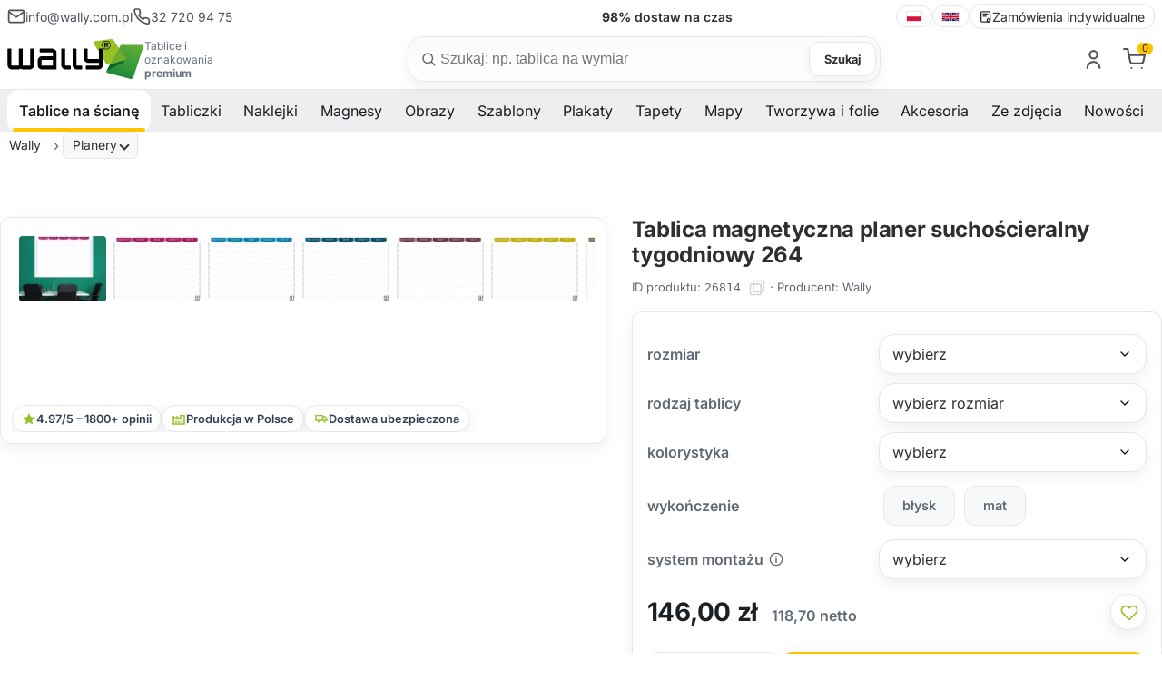

--- FILE ---
content_type: text/html; charset=utf-8
request_url: https://wally.com.pl/p26814,tablica-magnetyczna-planer-suchoscieralny-tygodniowy-264.html
body_size: 22417
content:
<!DOCTYPE html><html lang="pl" class="no-js"><head><meta http-equiv="Content-Type" content="text/html; charset=utf-8"><title>Tablica magnetyczna planer suchościeralny tygodniowy 264 - sklep internetowy Wally</title>
<link rel="canonical" href="https://wally.com.pl/p26814,tablica-magnetyczna-planer-suchoscieralny-tygodniowy-264.html">
<meta name="description" content="Tablica Magnetyczna Planer Suchościeralny tygodniowy 264 to znakomite narzędzie dla Twojego biznesu. Wyróżnij się i osiągnij sukces!">
<meta property="og:title" content="Tablica magnetyczna planer suchościeralny tygodniowy 264">
<meta property="og:type" content="product">
<meta property="og:url" content="https://wally.com.pl/p26814,tablica-magnetyczna-planer-suchoscieralny-tygodniowy-264.html">
<meta property="og:description" content="Tablica Magnetyczna Planer Suchościeralny tygodniowy 264 to znakomite narzędzie dla Twojego biznesu. Wyróżnij się i osiągnij sukces!">
<meta property="og:image" content="https://wally.com.pl/galerie/t/tablica-magnetyczna-planer-suchoscieralny-tygodniowy-264_55083.jpg">
<meta property="og:site_name" content="Wally tablice dla biznesu, dekoracje dla domu"><meta name="viewport" content="width=device-width, initial-scale=1">
<link rel="preconnect" href="https://apps.wally.com.pl" crossorigin>
<link rel="preconnect" href="https://www.googletagmanager.com">
<link rel="preconnect" href="https://www.google-analytics.com">
<link rel="preconnect" href="https://connect.facebook.net">
<link rel="dns-prefetch" href="//swrap.tradedoubler.com">
<link rel="dns-prefetch" href="//api.ratingcaptain.com">
<link rel="preload" as="font" type="font/woff2" href="/css/fonts/Inter-Regular.woff2" crossorigin>
<link rel="preload" as="font" type="font/woff2" href="/css/fonts/Inter-SemiBold.woff2" crossorigin>
<link rel="preload" as="font" type="font/woff2" href="/css/fonts/Inter-Bold.woff2" crossorigin>


<link href="/css/global.css?v=3" rel="stylesheet" media="screen">
<link rel="icon" type="image/x-icon" href="/favicon.ico">
<link rel="icon" type="image/png" href="/favicon.png">

<!-- Google Tag Manager -->
<script>(function(w,d,s,l,i){w[l]=w[l]||[];w[l].push({'gtm.start':
new Date().getTime(),event:'gtm.js'});var f=d.getElementsByTagName(s)[0],
j=d.createElement(s),dl=l!='dataLayer'?'&l='+l:'';j.async=true;j.src=
'https://apps.wally.com.pl/wally.js?id='+i+dl;f.parentNode.insertBefore(j,f);
})(window,document,'script','dataLayer','GTM-WPG2QVZ');</script>
<!-- End Google Tag Manager -->
<!-- Start TradeDoubler --> <script language="JavaScript" type="text/javascript"> 
(function(i,s,o,g,r,a,m){i['TDConversionObject']=r;i[r]=i[r]||function(){(i[r].q=i[r].q||[]).push(arguments)},i[r].l=1*new Date();a=s.createElement(o),m=s.getElementsByTagName(o)[0];a.async=1;a.src=g;m.parentNode.insertBefore(a,m)})(window,document,'script','https://svht.tradedoubler.com/tr_sdk.js?org=2451788&prog=391219&dr=true&rand=' + Math.random(), 'tdconv'); </script> <!-- End TradeDoubler tag-->
<script></script>
<script type="text/javascript">var aProdukty = []; var aProduktyN = []; var aProduktyRadio = []; aProdukty[26814] = [9,29]; aProduktyN[26814] = [9,29,15,25,44]; aProduktyRadio[26814] = [25]; </script><script src="skrypty.php"></script><script type="application/ld+json">{"@context":"http://schema.org","@type":"BreadcrumbList","itemListElement":[{"@type":"ListItem","position":1,"item":{"@id":"https://wally.com.pl/k1521,tablice.html","name":"Tablice na ścianę"}},{"@type":"ListItem","position":2,"item":{"@id":"https://wally.com.pl/k1488,planery-suchoscieralne.html","name":"Planery"}},{"@type":"ListItem","position":3,"item":{"@id":"https://wally.com.pl/k1222,tablice-suchoscieralne-magnetyczne-planery.html","name":"Planery magnetyczne suchościeralne"}}]}</script></head><body><img id="loading-image" src="img/loading.gif" alt="loading" style="height: 1px; width: 1px; position: absolute; left: 0; top: 0; display: none"><div id="kqs-tlo" style="width: 100%; height: 100%; display: none; position: fixed; top: 0; left: 0; background-color: #000000; z-index: 1000; opacity: 0; transition: opacity 0.5s linear;" onclick="kqs_off();"></div><div id="galeria-box" style="display: none; position: fixed; color: #000000; background-color: #ffffff; z-index: 1001; border: 0; box-shadow: 0 5px 20px #808080; opacity: 0; transition: opacity 0.5s linear;"><div id="galeria-podklad" style="width: 32px; height: 32px; margin: 20px; text-align: center"><img src="img/loading.gif" alt="loading" id="galeria-obraz" onclick="kqs_off();"></div><div style="margin: -10px 10px 10px 10px" id="galeria-miniatury"></div><div id="galeria-nazwa" style="margin: 10px; color: #000000; font-weight: bold; text-align: center"></div><div class="kqs-iks" style="width: 20px; height: 20px; position: absolute; cursor: pointer; top: 0; right: 0; background: #ffffff url(img/iks.png) 2px 6px/12px no-repeat; box-sizing: content-box;" onclick="kqs_off();"></div></div><table id="kqs-box-tlo" style="width: 100%; height: 100%; display: none; position: fixed; top: 0; left: 0; z-index: 1001; opacity: 0; transition: opacity 0.5s linear;"><tr><td style="width: 100%; height: 100%; vertical-align: middle"><div id="kqs-box" style="width: 95%; height: 95%; position: relative; margin: auto; color: #000000; background-color: #ffffff; border-radius: 10px; border: 0; box-shadow: 0 5px 20px #808080"><div id="kqs-box-zawartosc" style="height: 100%; padding: 20px"></div><div class="kqs-iks" style="width: 20px; height: 20px; position: absolute; cursor: pointer; top: 0; right: 0; background: url(img/iks.png) 2px 6px/12px no-repeat; box-sizing: content-box" onclick="kqs_off();"></div></div></td></tr></table><link href="/css/product.css?v=18" rel="stylesheet" media="screen"><link href="/css/carousel.css" rel="stylesheet" media="screen"><link href="/css/fancybox.css" rel="stylesheet" media="screen"><script type="text/javascript" src="js/product.js?v=14" defer></script><script src="/js/carousel.umd.js?v=2" defer></script><script src="/js/carousel.thumbs.umd.js?v=2" defer></script><script src="/js/carousel.dots.umd.js?v=2" defer></script><script src="/js/fancybox.umd.js?v=2" defer></script><script type="text/javascript" src="js/breadcrumb.js" defer></script><!-- Google Tag Manager (noscript) --><noscript><iframe src=https://apps.wally.com.pl/ns.html?id=GTM-WPG2QVZ height="0" width="0" style="display:none;visibility:hidden"></iframe></noscript>
<!-- End Google Tag Manager (noscript) --><header class="site-header container-fluid"><div class="wb-topbar u-sm-hide"><div class="wb-topbar__grid"><div class="wb-topbar__left"><a class="topbar-link" href="mailto:info@wally.com.pl"><svg class="i"><use href="#i-mail"></use></svg> <span>info@wally.com.pl</span> </a><a class="topbar-link" href="tel:+48327209475"><svg class="i"><use href="#i-phone"></use></svg> <span>32 720 94 75</span></a></div>  <!-- center: rotator USP --><div class="wb-usp" id="wbUsp" aria-live="polite"><span class="usp"><strong>15 000+</strong> wzorów do wyboru</span> <span class="usp"><strong>98%</strong> dostaw na czas</span> <span class="usp"><strong>7 dni</strong> produkcja na wymiar</span> <span class="usp"><strong>B2B</strong> obsługa firm i instytucji</span></div><div class="wb-topbar__right"><nav class="lang-switcher" aria-label="language switcher"><a class="lang-link" lang="pl" hreflang="pl" href="https://wally.com.pl"><img src="/img/icons/flag-pl.svg" alt="polski" width="18" height="12" loading="lazy" decoding="async"> </a><span class="sep" aria-hidden="true"></span> <a class="lang-link" lang="en" hreflang="en" href="https://wallyboards.eu"><img src="/img/icons/flag-uk.svg" alt="English" width="20" height="12" loading="lazy" decoding="async"> </a><span class="sep" aria-hidden="true"></span><a class="lang-link" href="/k44,zamowienia-indywidualne.html"><svg class="i"><use href="#i-order-custom"></use></svg> Zamówienia indywidualne</a></nav></div></div></div><div class="header-bar"><div class="header-inner container-fluid"><a class="brand" href="/"><img class="brand-logo" src="/img/logo/logo.svg" alt="Wally"  width="258" height="75"><div class="brand-claim">Tablice i oznakowania <strong>premium</strong></div></a><div class="search-box"><form action="index.php" method="get" role="search" aria-label="Formularz wyszukiwania produktów"><input type="hidden" name="d" value="szukaj"> <input type="hidden" name="dostepny" value="1" id="dostepny_for"><label for="input-szukaj" class="visually-hidden">Szukaj</label><div class="search-pill"><svg class="i left"><use href="#i-search"/></svg> <input type="text" class="search-input" placeholder="Szukaj: np. tablica na wymiar" onkeyup="podpowiedz(this.value)" id="input-szukaj" name="szukaj" autocomplete="off"><button type="button" id="clear-search" class="btn-clear" aria-label="Wyczyść">×</button> <button type="submit" id="send" class="btn btn-search">Szukaj</button><div id="podpowiedzi" class="search-suggest" role="listbox" aria-label="Podpowiedzi" style="visibility:hidden"></div></div></form></div><div class="toolbar">    <div id="mKonto"> <div class="toolbar-item u-sm-hide"><a href="#" aria-haspopup="true" aria-expanded="false" title="Zaloguj się"><svg class="i"><use href="#i-user"/></svg></a><div class="toolbar-dropdown" role="dialog"><form class="section" action="lo.php?g=in" method="post" name="logowanie"><div class="dropdown-title">Zaloguj się</div><div class="field"><label class="label" for="login-email">Twój email</label><div class="input-wrap"><svg class="i icon-left" aria-hidden="true"><use href="#i-mail"/></svg> <input id="login-email" name="umail" type="email" class="input input--lg input--with-left" placeholder="np. jan@firma.pl" autocomplete="email" required></div></div><div class="field u-mt-3"><div class="u-justify-between u-items-center u-flex"><label class="label" for="login-pass">Hasło</label> <a href="index.php?d=login&akcja=haslo" class="small-muted">Przypomnienie hasła</a></div><div class="input-wrap"><svg class="i icon-left" aria-hidden="true"><use href="#i-lock"/></svg> <input id="login-pass" name="password" type="password" class="input input--lg input--with-left input--with-right" placeholder="••••••••" autocomplete="current-password" required> <button type="button" class="pass-toggle icon-right" aria-label="Pokaż hasło"><svg class="i"><use href="#i-eye"/></svg></button></div></div><div class="u-flex u-items-center u-justify-between u-mt-3"></div><div class="u-mt-4"><button class="btn btn-cart u-w-100" type="submit">Zaloguj się</button></div><div class="dd-divider u-mt-4" aria-hidden="true"><span>lub</span></div><a class="btn dd-ghost u-w-100 u-mt-3" href="/rejestracja.html">Stwórz nowe konto</a></form></div></div></div><div id="mPrzechowalnia"></div> <div id="mKoszyk"><div class="toolbar-item u-sm-hide"><a href="#" aria-haspopup="true" aria-expanded="false"  title="Koszyk"><span class="cart-icon"> <svg class="i"><use href="#i-cart"/></svg><span class="count-label">0</span></span></a></div> </div><div class="toolbar-item"><button class="mobile-menu-toggle u-sm-only" aria-label="Otwórz menu" aria-expanded="false"><svg class="i i-menu" aria-hidden="true"><use href="#i-menu"></use></svg> <svg class="i i-close" aria-hidden="true"><use href="#i-close"></use></svg> <span class="text-label">Menu</span></button></div></div></div></div></header><div class="sentinel" aria-hidden="true"></div><div class="site-navbar container-fluid u-sm-hide"><div class="navbar"><nav class="site-menu"><ul><li class="has-megamenu active"><span><a href="/k1521,tablice.html" title="Tablice na ścianę" aria-haspopup="true" aria-expanded="false">Tablice na ścianę</a><span class="sub-menu-toggle"></span></span><ul class="mega-menu"><li><a href="/k1002,tablice-suchoscieralne-magnetyczne.html" title="Tablice suchościeralne magnetyczne"><img src="/galerie/kategorie/1002_i.webp" width="235" height="168" loading="lazy" decoding="async" alt="Tablice suchościeralne magnetyczne"><span class="category-title">Tablice magnetyczne suchościeralne</span></a></li><li><a href="/k1043,tablice-kredowe-magnetyczne.html" title="Tablica kredowo magnetyczna"><img src="/galerie/kategorie/1043_i.webp" width="235" height="168" loading="lazy" decoding="async" alt="Tablica kredowo magnetyczna"><span class="category-title">Tablice kredowe magnetyczne</span></a></li><li><a href="/k1294,tablice-szklane.html" title="Tablice szklane magnetyczne"><img src="/galerie/kategorie/1294_i.webp" width="235" height="168" loading="lazy" decoding="async" alt="Tablice szklane magnetyczne"><span class="category-title">Tablice szklane magnetyczne</span></a></li><li><a href="/k424,tablice-suchoscieralne.html" title="Tablica suchościeralna"><img src="/galerie/kategorie/424_i.webp" width="235" height="168" loading="lazy" decoding="async" alt="Tablica suchościeralna"><span class="category-title">Tablice suchościeralne</span></a></li><li><a href="/k430,tablice-kredowe.html" title="Tablica kredowa"><img src="/galerie/kategorie/430_i.webp" width="235" height="168" loading="lazy" decoding="async" alt="Tablica kredowa"><span class="category-title">Tablice kredowe</span></a></li><li><a href="/k1297,tablice-jezdne-i-wolnostojace.html" title="Tablice mobilne i wolnostojące"><img src="/galerie/kategorie/1297_i.webp" width="235" height="168" loading="lazy" decoding="async" alt="Tablice mobilne i wolnostojące"><span class="category-title">Tablice mobilne i wolnostojące</span></a></li><li><a href="/k1488,planery-suchoscieralne.html" title="Tablica planer"><img src="/galerie/kategorie/1488_i.webp" width="235" height="168" loading="lazy" decoding="async" alt="Tablica planer"><span class="category-title">Planery</span></a></li><li><a href="/k1412,tablice-lean-management.html" title="Tablice do planowania i lean management – proste zarządzanie zespołem i kontrola nad projektem"><img src="/galerie/kategorie/1412_i.webp" width="235" height="168" loading="lazy" decoding="async" alt="Tablice do planowania i lean management – proste zarządzanie zespołem i kontrola nad projektem"><span class="category-title">Tablice Lean management</span></a></li><li><a href="/k1528,tablice-z-wlasnym-nadrukiem.html" title="Tablice z własnym nadrukiem"><img src="/galerie/kategorie/1528_i.webp" width="235" height="168" loading="lazy" decoding="async" alt="Tablice z własnym nadrukiem"><span class="category-title">Tablice <strong>z własnym nadrukiem</strong></span></a></li><li><a href="/k1558,tablice-magnetyczne.html" title="Tablice magnetyczne - wszechstronne narzędzia do organizacji i komunikacji"><img src="/galerie/kategorie/1558_i.webp" width="235" height="168" loading="lazy" decoding="async" alt="Tablice magnetyczne - wszechstronne narzędzia do organizacji i komunikacji"><span class="category-title">Tablice magnetyczne</span></a></li><li><a href="/k1318,tablice-wedlug-przeznaczenia.html" title="Jak wybrać odpowiednią tablicę?"><img src="/galerie/kategorie/1318_i.webp" width="235" height="168" loading="lazy" decoding="async" alt="Jak wybrać odpowiednią tablicę?"><span class="category-title">Tablice według przeznaczenia</span></a></li></ul></li><li class="has-megamenu"><span><a href="/k1522,tabliczki.html" title="Tabliczki" aria-haspopup="true" aria-expanded="false">Tabliczki</a><span class="sub-menu-toggle"></span></span><ul class="mega-menu"><li><a href="/k1461,tabliczki-parkingowe.html" title="Tabliczki parkingowe – trwałe oznaczenia miejsc postojowych"><img src="/galerie/kategorie/1461_i.webp" width="235" height="168" loading="lazy" decoding="async" alt="Tabliczki parkingowe – trwałe oznaczenia miejsc postojowych"><span class="category-title">Tabliczki parkingowe</span></a></li><li><a href="/k1560,tabliczki-tabliczki-adresowe-premium.html" title="Tabliczki adresowe premium"><img src="/galerie/kategorie/1560_i.webp" width="235" height="168" loading="lazy" decoding="async" alt="Tabliczki adresowe premium"><span class="category-title">Tabliczki adresowe premium</span></a></li><li><a href="/k1557,tabliczka-z-numerem-domu.html" title="Tabliczka z numerem domu"><img src="/galerie/kategorie/1557_i.webp" width="235" height="168" loading="lazy" decoding="async" alt="Tabliczka z numerem domu"><span class="category-title">Tabliczki z numerem domu</span></a></li><li><a href="/k1452,tabliczki-bhp-monitoring.html" title="Tabliczki monitoring"><img src="/galerie/kategorie/1452_i.webp" width="235" height="168" loading="lazy" decoding="async" alt="Tabliczki monitoring"><span class="category-title">Tabliczki monitoring</span></a></li><li><a href="/k1516,tabliczki-oznakowanie-budynkow.html" title="Tabliczka oznakowanie budynku"><img src="/galerie/kategorie/1516_i.webp" width="235" height="168" loading="lazy" decoding="async" alt="Tabliczka oznakowanie budynku"><span class="category-title">Tabliczki oznakowanie budynków</span></a></li><li><a href="/k1483,personalizowana-tabliczka-z-wlasnym-napisem.html" title="Tabliczki personalizowane z nadrukiem"><img src="/galerie/kategorie/1483_i.webp" width="235" height="168" loading="lazy" decoding="async" alt="Tabliczki personalizowane z nadrukiem"><span class="category-title">Tabliczki <strong>personalizowane</strong></span></a></li><li><a href="/k1448,tabliczki-bhp.html" title="Tabliczki BHP"><img src="/galerie/kategorie/1448_i.webp" width="235" height="168" loading="lazy" decoding="async" alt="Tabliczki BHP"><span class="category-title">Tabliczki BHP</span></a></li><li><a href="/k1401,tabliczki-a5-a4-a3.html" title="Tabliczki A3, A4, A5"><img src="/galerie/kategorie/1401_i.webp" width="235" height="168" loading="lazy" decoding="async" alt="Tabliczki A3, A4, A5"><span class="category-title">Tabliczki A3, A4, A5</span></a></li><li><a href="/k1402,tabliczki-w-ramkach.html" title="Ramki informacyjne - tabliczki"><img src="/galerie/kategorie/1402_i.webp" width="235" height="168" loading="lazy" decoding="async" alt="Ramki informacyjne - tabliczki"><span class="category-title">Tabliczki w ramkach</span></a></li><li><a href="/k1529,tabliczki-z-wlasnym-nadrukiem.html" title="Tabliczki z własnym nadrukiem"><img src="/galerie/kategorie/1529_i.webp" width="235" height="168" loading="lazy" decoding="async" alt="Tabliczki z własnym nadrukiem"><span class="category-title">Tabliczki <strong>z własnym nadrukiem</strong></span></a></li><li><a href="/k1403,zawieszki-magazynowe.html" title="Zawieszki magazynowe"><img src="/galerie/kategorie/1403_i.webp" width="235" height="168" loading="lazy" decoding="async" alt="Zawieszki magazynowe"><span class="category-title">Zawieszki magazynowe</span></a></li><li><a href="/k1360,etykiety-cenowki.html" title="Etykiety samoprzylepne"><img src="/galerie/kategorie/1360_i.webp" width="235" height="168" loading="lazy" decoding="async" alt="Etykiety samoprzylepne"><span class="category-title">Etykiety, cenówki</span></a></li></ul></li><li class="has-megamenu"><span><a href="/k1544,naklejki.html" title="Naklejki" aria-haspopup="true" aria-expanded="false">Naklejki</a><span class="sub-menu-toggle"></span></span><ul class="mega-menu"><li><a href="/k1449,naklejki-bhp.html" title="Naklejki BHP"><img src="/galerie/kategorie/1449_i.webp" width="235" height="168" loading="lazy" decoding="async" alt="Naklejki BHP"><span class="category-title">Naklejki BHP</span></a></li><li><a href="/k1316,naklejki-na-sciane.html" title="Naklejki na ścianę"><img src="/galerie/kategorie/1316_i.webp" width="235" height="168" loading="lazy" decoding="async" alt="Naklejki na ścianę"><span class="category-title">Naklejki na ścianę</span></a></li><li><a href="/k1542,naklejki-kredowe.html" title="Naklejki kredowe: Odkryj nowy wymiar kreatywności i organizacji!"><img src="/galerie/kategorie/1542_i.webp" width="235" height="168" loading="lazy" decoding="async" alt="Naklejki kredowe: Odkryj nowy wymiar kreatywności i organizacji!"><span class="category-title">Naklejki kredowe</span></a></li><li><a href="/k1514,naklejki-z-twoim-nadrukiem.html" title="Personalizowane naklejki z własnym nadrukiem"><img src="/galerie/kategorie/1514_i.webp" width="235" height="168" loading="lazy" decoding="async" alt="Personalizowane naklejki z własnym nadrukiem"><span class="category-title">Naklejki <strong>z własnym nadrukiem</strong></span></a></li><li><a href="/k1532,etykiety-z-wlasnym-nadrukiem.html" title="Etykiety z własnym nadrukiem, samoprzylepne w dowolnym kształcie, Bez ograniczeń!"><img src="/galerie/kategorie/1532_i.webp" width="235" height="168" loading="lazy" decoding="async" alt="Etykiety z własnym nadrukiem, samoprzylepne w dowolnym kształcie, Bez ograniczeń!"><span class="category-title">Etykiety <strong>z własnym nadrukiem</strong></span></a></li><li><a href="/k1025,okleiny-na-lodowke.html" title="Okleiny na lodówkę"><img src="/galerie/kategorie/1025_i.webp" width="235" height="168" loading="lazy" decoding="async" alt="Okleiny na lodówkę"><span class="category-title">Okleiny na lodówkę</span></a></li><li><a href="/k1212,naklejki-na-laptopa.html" title="Naklejki na laptopa, komputer - skórki, skiny i nalepki"><img src="/galerie/kategorie/1212_i.webp" width="235" height="168" loading="lazy" decoding="async" alt="Naklejki na laptopa, komputer - skórki, skiny i nalepki"><span class="category-title">Naklejki na laptopa</span></a></li></ul></li><li class="has-megamenu"><span><a href="/k1477,magnesy-i-produkty-magnetyczne.html" title="Magnesy" aria-haspopup="true" aria-expanded="false">Magnesy</a><span class="sub-menu-toggle"></span></span><ul class="mega-menu"><li><a href="/k1531,magnesy-z-wlasnym-nadrukiem.html" title="Magnesy z własnym nadrukiem"><img src="/galerie/kategorie/1531_i.webp" width="235" height="168" loading="lazy" decoding="async" alt="Magnesy z własnym nadrukiem"><span class="category-title">Magnesy <strong>z własnym nadrukiem</strong></span></a></li><li><a href="/k1400,maty-magnetyczne-magnesy.html" title="Magnesy i maty magnetyczne"><img src="/galerie/kategorie/1400_i.webp" width="235" height="168" loading="lazy" decoding="async" alt="Magnesy i maty magnetyczne"><span class="category-title">Magnesy i maty magnetyczne</span></a></li><li><a href="/k1475,nakladki-magnetyczne.html" title="Nakładki magnetyczne"><img src="/galerie/kategorie/1475_i.webp" width="235" height="168" loading="lazy" decoding="async" alt="Nakładki magnetyczne"><span class="category-title">Nakładki magnetyczne</span></a></li><li><a href="/k1476,ramki-magnetyczne.html" title="Ramki magnetyczne"><img src="/galerie/kategorie/1476_i.webp" width="235" height="168" loading="lazy" decoding="async" alt="Ramki magnetyczne"><span class="category-title">Ramki magnetyczne</span></a></li><li><a href="/k1478,tasmy-magnetyczne.html" title="Taśmy magnetyczne"><img src="/galerie/kategorie/1478_i.webp" width="235" height="168" loading="lazy" decoding="async" alt="Taśmy magnetyczne"><span class="category-title">Taśmy magnetyczne</span></a></li><li><a href="/k1479,magnesy-dla-dzieci.html" title="Magnesy dla dzieci"><img src="/galerie/kategorie/1479_i.webp" width="235" height="168" loading="lazy" decoding="async" alt="Magnesy dla dzieci"><span class="category-title">Magnesy dla dzieci</span></a></li></ul></li><li class="has-megamenu"><span><a href="/k1525,reprodukcje-obrazow.html" title="Obrazy" aria-haspopup="true" aria-expanded="false">Obrazy</a><span class="sub-menu-toggle"></span></span><ul class="mega-menu"><li><a href="/k1048,reprodukcje-obrazow-malarstwo-polskie.html" title="Reprodukcje obrazów polskich malarzy na płótnie"><img src="/galerie/kategorie/1048_i.webp" width="235" height="168" loading="lazy" decoding="async" alt="Reprodukcje obrazów polskich malarzy na płótnie"><span class="category-title">Reprodukcje obrazów - malarstwo polskie</span></a></li><li><a href="/k1050,reprodukcje-obrazow-malarstwo-zagraniczne.html" title="Reprodukcje zagranicznych malarzy na płótnie"><img src="/galerie/kategorie/1050_i.webp" width="235" height="168" loading="lazy" decoding="async" alt="Reprodukcje zagranicznych malarzy na płótnie"><span class="category-title">Reprodukcje obrazów - malarstwo zagraniczne</span></a></li></ul></li><li class="has-megamenu"><span><a href="/k16,szablony-malarskie.html" title="Szablony" aria-haspopup="true" aria-expanded="false">Szablony</a><span class="sub-menu-toggle"></span></span><ul class="mega-menu"><li><a href="/k1392,szablony-malarskie-wielorazowe.html" title="Szablony malarskie wielokrotnego użytku - Twój znak firmowy powielony tysiące razy"><img src="/galerie/kategorie/1392_i.webp" width="235" height="168" loading="lazy" decoding="async" alt="Szablony malarskie wielokrotnego użytku - Twój znak firmowy powielony tysiące razy"><span class="category-title">Szablony <strong>malarskie wielorazowe</strong></span></a></li><li><a href="/k56,szablony-malarskie-abstrakcje.html" title="Szablony malarskie - Abstrakcje"><img src="/galerie/kategorie/56_i.webp" width="235" height="168" loading="lazy" decoding="async" alt="Szablony malarskie - Abstrakcje"><span class="category-title">Abstrakcyjne wzory</span></a></li><li><a href="/k25,szablony-malarskie-dla-dzieci.html" title="Szablony malarskie dla dzieci"><img src="/galerie/kategorie/25_i.webp" width="235" height="168" loading="lazy" decoding="async" alt="Szablony malarskie dla dzieci"><span class="category-title">Dla dzieci</span></a></li><li><a href="/k3,szablony-malarskie-roslinne.html" title="Szablony malarskie kwiatów i motywów roślinnych"><img src="/galerie/kategorie/3_i.webp" width="235" height="168" loading="lazy" decoding="async" alt="Szablony malarskie kwiatów i motywów roślinnych"><span class="category-title">Motywy roślinne</span></a></li><li><a href="/k1536,szablony-malarskie-pasje.html" title="Szablony malarskie Pasje"><img src="/galerie/kategorie/1536_i.webp" width="235" height="168" loading="lazy" decoding="async" alt="Szablony malarskie Pasje"><span class="category-title">Pasje i hobby</span></a></li><li><a href="/k1204,szablony-malarskie-sentencje-cytaty.html" title="Sentencje i cytaty w formie szablonów do malowania na ścianie"><img src="/galerie/kategorie/1204_i.webp" width="235" height="168" loading="lazy" decoding="async" alt="Sentencje i cytaty w formie szablonów do malowania na ścianie"><span class="category-title">Sentencje i cytaty</span></a></li><li><a href="/k62,szablony-malarskie-sylwetki.html" title="Szablony malarskie Sylwetki"><img src="/galerie/kategorie/62_i.webp" width="235" height="168" loading="lazy" decoding="async" alt="Szablony malarskie Sylwetki"><span class="category-title">Sylwetki</span></a></li><li><a href="/k1535,szablony-malarskie-wzory-swiata.html" title="Szablony malarskie Wzory Świata"><img src="/galerie/kategorie/1535_i.webp" width="235" height="168" loading="lazy" decoding="async" alt="Szablony malarskie Wzory Świata"><span class="category-title">Wzory świata</span></a></li><li><a href="/k19,szablony-malarskie-zwierzeta.html" title="Szablony malarskie Zwierzęta"><img src="/galerie/kategorie/19_i.webp" width="235" height="168" loading="lazy" decoding="async" alt="Szablony malarskie Zwierzęta"><span class="category-title">Zwierzęta</span></a></li></ul></li><li class="has-megamenu"><span><a href="/k1432,plakaty.html" title="Plakaty" aria-haspopup="true" aria-expanded="false">Plakaty</a><span class="sub-menu-toggle"></span></span><ul class="mega-menu"><li><a href="/k1435,plakaty-skandynawskie.html" title="Plakaty skandynawskie"><img src="/galerie/kategorie/1435_i.webp" width="235" height="168" loading="lazy" decoding="async" alt="Plakaty skandynawskie"><span class="category-title">Plakaty skandynawskie</span></a></li><li><a href="/k1436,plakaty-typograficzne.html" title="Plakaty typograficzne"><img src="/galerie/kategorie/1436_i.webp" width="235" height="168" loading="lazy" decoding="async" alt="Plakaty typograficzne"><span class="category-title">Plakaty typograficzne</span></a></li><li><a href="/k1438,plakaty-retro.html" title="Plakaty retro"><img src="/galerie/kategorie/1438_i.webp" width="235" height="168" loading="lazy" decoding="async" alt="Plakaty retro"><span class="category-title">Plakaty retro</span></a></li><li><a href="/k1437,plakaty-motywacyjne.html" title="Plakaty motywacyjne"><img src="/galerie/kategorie/1437_i.webp" width="235" height="168" loading="lazy" decoding="async" alt="Plakaty motywacyjne"><span class="category-title">Plakaty motywacyjne</span></a></li><li><a href="/k1434,plakaty-do-kuchni.html" title="Plakaty do kuchni"><img src="/galerie/kategorie/1434_i.webp" width="235" height="168" loading="lazy" decoding="async" alt="Plakaty do kuchni"><span class="category-title">Plakaty do kuchni</span></a></li><li><a href="/k1439,plakaty-do-lazienki.html" title="Plakaty do łazienki"><img src="/galerie/kategorie/1439_i.webp" width="235" height="168" loading="lazy" decoding="async" alt="Plakaty do łazienki"><span class="category-title">Plakaty do łazienki</span></a></li><li><a href="/k1440,plakaty-do-sypialni.html" title="Plakaty do sypialni"><img src="/galerie/kategorie/1440_i.webp" width="235" height="168" loading="lazy" decoding="async" alt="Plakaty do sypialni"><span class="category-title">Plakaty do sypialni</span></a></li></ul></li><li class="has-megamenu"><span><a href="/k1543,tapety.html" title="Tapety" aria-haspopup="true" aria-expanded="false">Tapety</a><span class="sub-menu-toggle"></span></span><ul class="mega-menu"><li><a href="/k1472,tapety-premium-na-sciane.html" title="Tapety na ścianę Premium"><img src="/galerie/kategorie/1472_i.webp" width="235" height="168" loading="lazy" decoding="async" alt="Tapety na ścianę Premium"><span class="category-title">Tapety premium</span></a></li><li><a href="/k1426,fototapety-dla-dzieci.html" title="Fototapety do pokoju dziecka (dla chłopca i dziewczynki) na ścianę"><img src="/galerie/kategorie/1426_i.webp" width="235" height="168" loading="lazy" decoding="async" alt="Fototapety do pokoju dziecka (dla chłopca i dziewczynki) na ścianę"><span class="category-title">Fototapety do pokoju dziecka</span></a></li><li><a href="/k27,fototapety-na-sciane.html" title="Fototapety na ścianę do salonu i pokoju"><img src="/galerie/kategorie/27_i.webp" width="235" height="168" loading="lazy" decoding="async" alt="Fototapety na ścianę do salonu i pokoju"><span class="category-title">Fototapety na ścianę do salonu i pokoju</span></a></li><li><a href="/k469,fototapety-na-drzwi.html" title="Fototapety na drzwi wewnętrzne pokojowe"><img src="/galerie/kategorie/469_i.webp" width="235" height="168" loading="lazy" decoding="async" alt="Fototapety na drzwi wewnętrzne pokojowe"><span class="category-title">Fototapety na drzwi</span></a></li><li><a href="/k1317,fototapety.html" title="Fototapety"><img src="/galerie/kategorie/1317_i.webp" width="235" height="168" loading="lazy" decoding="async" alt="Fototapety"><span class="category-title">Fototapety wg przeznaczenia</span></a></li></ul></li><li class="has-megamenu"><span><a href="/k1504,mapy.html" title="Mapy" aria-haspopup="true" aria-expanded="false">Mapy</a><span class="sub-menu-toggle"></span></span><ul class="mega-menu"><li><a href="/k1505,mapy-polski.html" title="Mapa Polski"><img src="/galerie/kategorie/1505_i.webp" width="235" height="168" loading="lazy" decoding="async" alt="Mapa Polski"><span class="category-title">Mapy Polski</span></a></li><li><a href="/k1506,mapy-swiata.html" title="Mapa świata na ścianę"><img src="/galerie/kategorie/1506_i.webp" width="235" height="168" loading="lazy" decoding="async" alt="Mapa świata na ścianę"><span class="category-title">Mapy świata na ścianę</span></a></li><li><a href="/k1428,mapy-zdrapki.html" title="Mapa zdrapka świata i Polski"><img src="/galerie/kategorie/1428_i.webp" width="235" height="168" loading="lazy" decoding="async" alt="Mapa zdrapka świata i Polski"><span class="category-title">Mapy zdrapki</span></a></li><li><a href="/k1509,nakladki-magnetyczne-mapy.html" title="Nakładki magnetyczne mapy"><img src="/galerie/kategorie/1509_i.webp" width="235" height="168" loading="lazy" decoding="async" alt="Nakładki magnetyczne mapy"><span class="category-title">Mapy nakładki magnetyczne</span></a></li><li><a href="/k1512,mapy-szablony.html" title="Mapy szablony"><img src="/galerie/kategorie/1512_i.webp" width="235" height="168" loading="lazy" decoding="async" alt="Mapy szablony"><span class="category-title">Mapy szablony</span></a></li><li><a href="/k1513,mapy-tapeta.html" title="Mapy tapeta"><img src="/galerie/kategorie/1513_i.webp" width="235" height="168" loading="lazy" decoding="async" alt="Mapy tapeta"><span class="category-title">Mapy tapeta</span></a></li><li><a href="/k1409,tablice-mapy.html" title="Tablice mapy świata i Polski"><img src="/galerie/kategorie/1409_i.webp" width="235" height="168" loading="lazy" decoding="async" alt="Tablice mapy świata i Polski"><span class="category-title">Tablice mapy świata i Polski</span></a></li></ul></li><li class="has-megamenu"><span><a href="/k1545,tworzywa-i-folie.html" title="Tworzywa i folie" aria-haspopup="true" aria-expanded="false">Tworzywa i folie</a><span class="sub-menu-toggle"></span></span><ul class="mega-menu"><li><a href="/k1404,folie-dekoracyjne.html" title="Folie dekoracyjne"><img src="/galerie/kategorie/1404_i.webp" width="235" height="168" loading="lazy" decoding="async" alt="Folie dekoracyjne"><span class="category-title">Folie dekoracyjne</span></a></li><li><a href="/k1481,folie-magnetyczne-na-metry.html" title="Folie magnetyczne"><img src="/galerie/kategorie/1481_i.webp" width="235" height="168" loading="lazy" decoding="async" alt="Folie magnetyczne"><span class="category-title">Folie magnetyczne</span></a></li><li><a href="/k1556,tworzywa-i-folie-tworzywa-sztuczne.html" title="Tworzywa sztuczne"><img src="/galerie/kategorie/1556_i.webp" width="235" height="168" loading="lazy" decoding="async" alt="Tworzywa sztuczne"><span class="category-title">Tworzywa sztuczne</span></a></li></ul></li><li class="has-megamenu"><span><a href="/k1250,akcesoria.html" title="Akcesoria" aria-haspopup="true" aria-expanded="false">Akcesoria</a><span class="sub-menu-toggle"></span></span><ul class="mega-menu"><li><a href="/k1554,akcesoria-magnesy.html" title="Magnesy"><img src="/galerie/kategorie/1554_i.webp" width="235" height="168" loading="lazy" decoding="async" alt="Magnesy"><span class="category-title">Magnesy</span></a></li><li><a href="/k1550,akcesoria-markery-suchoscieralne.html" title="Markery suchościeralne"><img src="/galerie/kategorie/1550_i.webp" width="235" height="168" loading="lazy" decoding="async" alt="Markery suchościeralne"><span class="category-title">Markery suchościeralne</span></a></li><li><a href="/k1547,akcesoria-kieszenie-pojemniki-koszulki-polki.html" title="Kieszenie, pojemniki, koszulki, półki"><img src="/galerie/kategorie/1547_i.webp" width="235" height="168" loading="lazy" decoding="async" alt="Kieszenie, pojemniki, koszulki, półki"><span class="category-title">Kieszenie, pojemniki, koszulki, półki</span></a></li><li><a href="/k1549,akcesoria-kreda-i-markery-kredowe.html" title="Kreda i markery kredowe"><img src="/galerie/kategorie/1549_i.webp" width="235" height="168" loading="lazy" decoding="async" alt="Kreda i markery kredowe"><span class="category-title">Kreda i markery kredowe</span></a></li><li><a href="/k1548,akcesoria-gabki-scieraki-plyny.html" title="Gąbki, ścieraki, płyny"><img src="/galerie/kategorie/1548_i.webp" width="235" height="168" loading="lazy" decoding="async" alt="Gąbki, ścieraki, płyny"><span class="category-title">Gąbki, ścieraki, płyny</span></a></li><li><a href="/k1551,akcesoria-ramki-magnetyczne-i-owz.html" title="Ramki magnetyczne i OWZ"><img src="/galerie/kategorie/1551_i.webp" width="235" height="168" loading="lazy" decoding="async" alt="Ramki magnetyczne i OWZ"><span class="category-title">Ramki magnetyczne i OWZ</span></a></li><li><a href="/k1553,akcesoria-uchwyty-ringowe.html" title="Uchwyty ringowe"><img src="/galerie/kategorie/1553_i.webp" width="235" height="168" loading="lazy" decoding="async" alt="Uchwyty ringowe"><span class="category-title">Uchwyty ringowe</span></a></li><li><a href="/k1552,akcesoria-systemy-montazu.html" title="Systemy montażu"><img src="/galerie/kategorie/1552_i.webp" width="235" height="168" loading="lazy" decoding="async" alt="Systemy montażu"><span class="category-title">Systemy montażu</span></a></li><li><a href="/k1555,akcesoria-do-wielokrotnej-aplikacji-elektrostatyczne-adhezyjne.html" title="Do wielokrotnej aplikacji - elektrostatyczne, adhezyjne"><img src="/galerie/kategorie/1555_i.webp" width="235" height="168" loading="lazy" decoding="async" alt="Do wielokrotnej aplikacji - elektrostatyczne, adhezyjne"><span class="category-title">Do wielokrotnej aplikacji - elektrostatyczne, adhezyjne</span></a></li><li><a href="/k1295,probki-produktow.html" title="Próbki produktów"><img src="/galerie/kategorie/1295_i.webp" width="235" height="168" loading="lazy" decoding="async" alt="Próbki produktów"><span class="category-title">Próbki produktów</span></a></li><li><a href="/k1546,akcesoria-wedlug-przeznaczenia.html" title="Wyposażenie dodatkowe do białych tablic i kredowych"><img src="/galerie/kategorie/1546_i.webp" width="235" height="168" loading="lazy" decoding="async" alt="Wyposażenie dodatkowe do białych tablic i kredowych"><span class="category-title">Akcesoria według przeznaczenia</span></a></li></ul></li><li class="has-megamenu"><span><a href="/k1561,ze-zdjecia.html" title="Ze zdjęcia" aria-haspopup="true" aria-expanded="false">Ze zdjęcia</a><span class="sub-menu-toggle"></span></span><ul class="mega-menu"><li><a href="/k1559,obraz-zdjecie-na-plotnie.html" title="Obraz ze zdjęcia na płótnie - fotoobraz canvas gotowy do powieszenia"><img src="/galerie/kategorie/1559_i.webp" width="235" height="168" loading="lazy" decoding="async" alt="Obraz ze zdjęcia na płótnie - fotoobraz canvas gotowy do powieszenia"><span class="category-title">Obraz <strong>ze zdjęcia na płótnie</strong></span></a></li><li><a href="/k1533,plakat-ze-zdjecia.html" title="Plakat ze zdjęcia - fotoplakat w jakości HD"><img src="/galerie/kategorie/1533_i.webp" width="235" height="168" loading="lazy" decoding="async" alt="Plakat ze zdjęcia - fotoplakat w jakości HD"><span class="category-title">Plakat <strong>ze zdjęcia</strong></span></a></li></ul></li><li><span><a href="/nowosci.html">Nowości</a></span></li></ul></nav></div></div><!-- Header end --><div class="nav-wrapper container-fluid"><nav class="breadcrumbs-wrap"><ol class="breadcrumbs" style="visibility:hidden"><li class="u-sm-hide"><a href="/">Wally</a></li><li><a class="is-active" href="k1488,planery-suchoscieralne.html">Planery</a><ul><li><a  href="k1499,planery-suchoscieralne-spotkan.html">Planery spotkań</a></li><li><a  href="k1498,planery-suchoscieralne-obowiazkow.html">Planery obowiązków</a></li><li><a  href="k1500,planery-suchoscieralne-do-firmy.html">Planery do firmy</a></li><li><a  href="k1495,planery-suchoscieralne-zadan.html">Planery zadań</a></li><li><a  href="k1494,planery-suchoscieralne-posilkow.html">Planery posiłków</a></li><li><a  href="k1501,planery-suchoscieralne-rodzinny.html">Planery rodziny</a></li><li><a  href="k1497,planery-suchoscieralne-zakupow.html">Planery zakupów</a></li><li><a  href="k1496,planery-suchoscieralne-fitness.html">Planery fitness</a></li><li><a  href="k1493,planery-suchoscieralne-lekcji.html">Planery lekcji</a></li><li><a  href="k1489,planery-suchoscieralne-dnia.html">Planery dnia</a></li><li><a  href="k1490,planery-suchoscieralne-tygodnia.html">Planery tygodnia</a></li><li><a  href="k1491,planery-suchoscieralne-miesiaca.html">Planery miesięczne</a></li><li><a  href="k1492,planery-suchoscieralne-roczny.html">Planery roczne</a></li><li><a class="is-active" href="k1222,tablice-suchoscieralne-magnetyczne-planery.html">Planery magnetyczne suchościeralne</a></li><li><a  href="k1257,tablice-suchoscieralne-planery.html">Tablice planery suchościeralne</a></li></ul></li></ol></nav></div><main class="container"><section class="pdp-grid u-mt-5" data-product-id="26814"><div><aside id="product-gallery-wrapper" class="pdp-media u-rounded u-shadow-sm"><div class="product-badge"></div><div id="prodwrap" class="gallery-wrapper"><div id="productCarousel" class="f-carousel"><div class="f-carousel__slide" data-thumb-src="/galerie/t/tablica-magnetyczna-planer-suchoscieralny-tygodniowy-264_55083_m.webp" data-fancybox="gallery" data-src="galerie/t/tablica-magnetyczna-planer-suchoscieralny-tygodniowy-264_55083.webp"><img class="carousel-img" alt="Tablica magnetyczna planer suchościeralny tygodniowy 264" width="1000" height="1000"  src="/galerie/t/tablica-magnetyczna-planer-suchoscieralny-tygodniowy-264_55083_m.webp" srcset="galerie/t/tablica-magnetyczna-planer-suchoscieralny-tygodniowy-264_55083_k.webp 280w, galerie/t/tablica-magnetyczna-planer-suchoscieralny-tygodniowy-264_55083_p.webp 400w, galerie/t/tablica-magnetyczna-planer-suchoscieralny-tygodniowy-264_55083_b.webp 550w" sizes="(min-width: 900px) 560px, 92vw" loading="lazy"  fetchpriority="low" decoding="async" data-caption="Tablica magnetyczna planer suchościeralny tygodniowy 264"></div><div class="f-carousel__slide" data-thumb-src="/galerie/t/tablica-magnetyczna-planer-suchoscieralny-tygodniowy-264_45840_m.webp" data-fancybox="gallery" data-src="galerie/t/tablica-magnetyczna-planer-suchoscieralny-tygodniowy-264_45840.webp"><img class="carousel-img" alt="Tablica magnetyczna planer suchościeralny tygodniowy 264" width="800" height="571"  src="/galerie/t/tablica-magnetyczna-planer-suchoscieralny-tygodniowy-264_45840_m.webp" srcset="galerie/t/tablica-magnetyczna-planer-suchoscieralny-tygodniowy-264_45840_k.webp 280w, galerie/t/tablica-magnetyczna-planer-suchoscieralny-tygodniowy-264_45840_p.webp 400w, galerie/t/tablica-magnetyczna-planer-suchoscieralny-tygodniowy-264_45840_b.webp 550w" sizes="(min-width: 900px) 560px, 92vw" loading="lazy"  fetchpriority="low" decoding="async" data-caption="Tablica magnetyczna planer suchościeralny tygodniowy 264"></div><div class="f-carousel__slide" data-thumb-src="/galerie/t/tablica-magnetyczna-planer-suchoscieralny-tygodniowy-264_45838_m.webp" data-fancybox="gallery" data-src="galerie/t/tablica-magnetyczna-planer-suchoscieralny-tygodniowy-264_45838.webp"><img class="carousel-img" alt="Tablica magnetyczna planer suchościeralny tygodniowy 264" width="800" height="571"  src="/galerie/t/tablica-magnetyczna-planer-suchoscieralny-tygodniowy-264_45838_m.webp" srcset="galerie/t/tablica-magnetyczna-planer-suchoscieralny-tygodniowy-264_45838_k.webp 280w, galerie/t/tablica-magnetyczna-planer-suchoscieralny-tygodniowy-264_45838_p.webp 400w, galerie/t/tablica-magnetyczna-planer-suchoscieralny-tygodniowy-264_45838_b.webp 550w" sizes="(min-width: 900px) 560px, 92vw" loading="lazy"  fetchpriority="low" decoding="async" data-caption="Tablica magnetyczna planer suchościeralny tygodniowy 264"></div><div class="f-carousel__slide" data-thumb-src="/galerie/t/tablica-magnetyczna-planer-suchoscieralny-tygodniowy-264_45839_m.webp" data-fancybox="gallery" data-src="galerie/t/tablica-magnetyczna-planer-suchoscieralny-tygodniowy-264_45839.webp"><img class="carousel-img" alt="Tablica magnetyczna planer suchościeralny tygodniowy 264" width="800" height="571"  src="/galerie/t/tablica-magnetyczna-planer-suchoscieralny-tygodniowy-264_45839_m.webp" srcset="galerie/t/tablica-magnetyczna-planer-suchoscieralny-tygodniowy-264_45839_k.webp 280w, galerie/t/tablica-magnetyczna-planer-suchoscieralny-tygodniowy-264_45839_p.webp 400w, galerie/t/tablica-magnetyczna-planer-suchoscieralny-tygodniowy-264_45839_b.webp 550w" sizes="(min-width: 900px) 560px, 92vw" loading="lazy"  fetchpriority="low" decoding="async" data-caption="Tablica magnetyczna planer suchościeralny tygodniowy 264"></div><div class="f-carousel__slide" data-thumb-src="/galerie/t/tablica-magnetyczna-planer-suchoscieralny-tygodniowy-264_45841_m.webp" data-fancybox="gallery" data-src="galerie/t/tablica-magnetyczna-planer-suchoscieralny-tygodniowy-264_45841.webp"><img class="carousel-img" alt="Tablica magnetyczna planer suchościeralny tygodniowy 264" width="800" height="571"  src="/galerie/t/tablica-magnetyczna-planer-suchoscieralny-tygodniowy-264_45841_m.webp" srcset="galerie/t/tablica-magnetyczna-planer-suchoscieralny-tygodniowy-264_45841_k.webp 280w, galerie/t/tablica-magnetyczna-planer-suchoscieralny-tygodniowy-264_45841_p.webp 400w, galerie/t/tablica-magnetyczna-planer-suchoscieralny-tygodniowy-264_45841_b.webp 550w" sizes="(min-width: 900px) 560px, 92vw" loading="lazy"  fetchpriority="low" decoding="async" data-caption="Tablica magnetyczna planer suchościeralny tygodniowy 264"></div><div class="f-carousel__slide" data-thumb-src="/galerie/t/tablica-magnetyczna-planer-suchoscieralny-tygodniowy-264_45842_m.webp" data-fancybox="gallery" data-src="galerie/t/tablica-magnetyczna-planer-suchoscieralny-tygodniowy-264_45842.webp"><img class="carousel-img" alt="Tablica magnetyczna planer suchościeralny tygodniowy 264" width="800" height="571"  src="/galerie/t/tablica-magnetyczna-planer-suchoscieralny-tygodniowy-264_45842_m.webp" srcset="galerie/t/tablica-magnetyczna-planer-suchoscieralny-tygodniowy-264_45842_k.webp 280w, galerie/t/tablica-magnetyczna-planer-suchoscieralny-tygodniowy-264_45842_p.webp 400w, galerie/t/tablica-magnetyczna-planer-suchoscieralny-tygodniowy-264_45842_b.webp 550w" sizes="(min-width: 900px) 560px, 92vw" loading="lazy"  fetchpriority="low" decoding="async" data-caption="Tablica magnetyczna planer suchościeralny tygodniowy 264"></div><div class="f-carousel__slide" data-thumb-src="/galerie/t/tablica-magnetyczna-planer-suchoscieralny-tygodniowy-264_45843_m.webp" data-fancybox="gallery" data-src="galerie/t/tablica-magnetyczna-planer-suchoscieralny-tygodniowy-264_45843.webp"><img class="carousel-img" alt="Tablica magnetyczna planer suchościeralny tygodniowy 264" width="800" height="571"  src="/galerie/t/tablica-magnetyczna-planer-suchoscieralny-tygodniowy-264_45843_m.webp" srcset="galerie/t/tablica-magnetyczna-planer-suchoscieralny-tygodniowy-264_45843_k.webp 280w, galerie/t/tablica-magnetyczna-planer-suchoscieralny-tygodniowy-264_45843_p.webp 400w, galerie/t/tablica-magnetyczna-planer-suchoscieralny-tygodniowy-264_45843_b.webp 550w" sizes="(min-width: 900px) 560px, 92vw" loading="lazy"  fetchpriority="low" decoding="async" data-caption="Tablica magnetyczna planer suchościeralny tygodniowy 264"></div><div class="f-carousel__slide" data-thumb-src="/galerie/t/tablica-magnetyczna-planer-suchoscieralny-tygodniowy-264_45844_m.webp" data-fancybox="gallery" data-src="galerie/t/tablica-magnetyczna-planer-suchoscieralny-tygodniowy-264_45844.webp"><img class="carousel-img" alt="Tablica magnetyczna planer suchościeralny tygodniowy 264" width="800" height="571"  src="/galerie/t/tablica-magnetyczna-planer-suchoscieralny-tygodniowy-264_45844_m.webp" srcset="galerie/t/tablica-magnetyczna-planer-suchoscieralny-tygodniowy-264_45844_k.webp 280w, galerie/t/tablica-magnetyczna-planer-suchoscieralny-tygodniowy-264_45844_p.webp 400w, galerie/t/tablica-magnetyczna-planer-suchoscieralny-tygodniowy-264_45844_b.webp 550w" sizes="(min-width: 900px) 560px, 92vw" loading="lazy"  fetchpriority="low" decoding="async" data-caption="Tablica magnetyczna planer suchościeralny tygodniowy 264"></div><div class="f-carousel__slide" data-thumb-src="/galerie/t/tablica-magnetyczna-planer-suchoscieralny-tygodniowy-264_45845_m.webp" data-fancybox="gallery" data-src="galerie/t/tablica-magnetyczna-planer-suchoscieralny-tygodniowy-264_45845.webp"><img class="carousel-img" alt="Tablica magnetyczna planer suchościeralny tygodniowy 264" width="800" height="571"  src="/galerie/t/tablica-magnetyczna-planer-suchoscieralny-tygodniowy-264_45845_m.webp" srcset="galerie/t/tablica-magnetyczna-planer-suchoscieralny-tygodniowy-264_45845_k.webp 280w, galerie/t/tablica-magnetyczna-planer-suchoscieralny-tygodniowy-264_45845_p.webp 400w, galerie/t/tablica-magnetyczna-planer-suchoscieralny-tygodniowy-264_45845_b.webp 550w" sizes="(min-width: 900px) 560px, 92vw" loading="lazy"  fetchpriority="low" decoding="async" data-caption="Tablica magnetyczna planer suchościeralny tygodniowy 264"></div><div class="f-carousel__slide" data-thumb-src="/galerie/t/tablica-magnetyczna-planer-suchoscieralny-tygodniowy-264_45846_m.webp" data-fancybox="gallery" data-src="galerie/t/tablica-magnetyczna-planer-suchoscieralny-tygodniowy-264_45846.webp"><img class="carousel-img" alt="Tablica magnetyczna planer suchościeralny tygodniowy 264" width="800" height="571"  src="/galerie/t/tablica-magnetyczna-planer-suchoscieralny-tygodniowy-264_45846_m.webp" srcset="galerie/t/tablica-magnetyczna-planer-suchoscieralny-tygodniowy-264_45846_k.webp 280w, galerie/t/tablica-magnetyczna-planer-suchoscieralny-tygodniowy-264_45846_p.webp 400w, galerie/t/tablica-magnetyczna-planer-suchoscieralny-tygodniowy-264_45846_b.webp 550w" sizes="(min-width: 900px) 560px, 92vw" loading="lazy"  fetchpriority="low" decoding="async" data-caption="Tablica magnetyczna planer suchościeralny tygodniowy 264"></div><div class="f-carousel__slide" data-thumb-src="/galerie/t/tablica-magnetyczna-planer-suchoscieralny-tygodniowy-264_45847_m.webp" data-fancybox="gallery" data-src="galerie/t/tablica-magnetyczna-planer-suchoscieralny-tygodniowy-264_45847.webp"><img class="carousel-img" alt="Tablica magnetyczna planer suchościeralny tygodniowy 264" width="800" height="571"  src="/galerie/t/tablica-magnetyczna-planer-suchoscieralny-tygodniowy-264_45847_m.webp" srcset="galerie/t/tablica-magnetyczna-planer-suchoscieralny-tygodniowy-264_45847_k.webp 280w, galerie/t/tablica-magnetyczna-planer-suchoscieralny-tygodniowy-264_45847_p.webp 400w, galerie/t/tablica-magnetyczna-planer-suchoscieralny-tygodniowy-264_45847_b.webp 550w" sizes="(min-width: 900px) 560px, 92vw" loading="lazy"  fetchpriority="low" decoding="async" data-caption="Tablica magnetyczna planer suchościeralny tygodniowy 264"></div></div></div><ul class="buy-chips u-mt-2" aria-label="Najważniejsze atuty">
  <li><svg class="i"><use href="#i-star"></use></svg>4.97/5 – 1800+ opinii</li>
  <li><svg class="i"><use href="#i-factory"></use></svg>Produkcja w Polsce</li>
  <li><svg class="i"><use href="#i-truck"></use></svg>Dostawa ubezpieczona</li>
</ul></aside></div><aside><header class="buy-head"><h1 class="product-header h3 u-mt-0">Tablica magnetyczna planer suchościeralny tygodniowy 264</h1><div class="buy-meta u-text-muted u-mt-2 u-mb-4"><span>ID produktu:  <code id="product-id">26814</code></span> <button type="button" class="copy-button" data-copy-target="#product-id" title="Skopiuj ID produktu"> <svg class="i"><use href="#i-copy"></use></svg> </button> · <span><span>Producent: <a href="/m1,wally.html" title="Wally">Wally</a></span></span>
    </div> </header><div class="pdp-buy-card  u-rounded u-shadow-sm"><form method="post" name="listaZakupow" action="koszyk.php?akcja=dodaj"><div id="atrib"><div class="row option_9"><label>rozmiar</label><div class="w-select"><div class="attr-item" id="rozmiar" name="value_9"><div id="opcja_26814_9_0"><select class="atrybuty" name="atrybuty_26814[9]" id="atrybuty_26814_9_0"onchange="if(this.options[this.selectedIndex].value != 0){aMagazyn(9,26814,'opcja_26814_29_0',29,'p',0);}; aCena(26814,'p',0);"><option value="0">wybierz</option><option value="646">70,0 x 50,0 cm</option><option value="785">100,0 x 70,0 cm</option><option value="1099">125,0 x 90,0 cm</option></select></div></div></div></div><div class="row option_29"><label>rodzaj tablicy</label><div class="w-select"><div class="attr-item" id="rodzaj tablicy" name="value_29"><div id="opcja_26814_29_0"><select class="atrybuty" name="atrybuty_26814[29]" id="atrybuty_26814_29_0"><option value="0">wybierz rozmiar</option></select></div></div></div></div><div class="row option_15"><label>kolorystyka</label><div class="w-select"><div class="attr-item" id="kolorystyka" name="value_15"><select onchange="aCena(26814,'p',0);" class="atrybuty" name="atrybuty_26814[15]" id="atrybuty_26814_15_0"><option value="0">wybierz</option><option value="312">kolor 1</option><option value="313">kolor 2</option><option value="314">kolor 3</option><option value="315">kolor 4</option><option value="316">kolor 5</option><option value="317">kolor 6</option><option value="327">kolor 7</option><option value="328">kolor 8</option><option value="329">kolor 9</option><option value="330">kolor 10</option></select></div></div></div><div class="row option_25"><label>wykończenie</label><div class="w-select"><div class="attr-item" id="wykończenie" name="value_25"><div class="segmented-control"><input type="radio" value="322" name="atrybuty_26814[25]" id="atrybuty_26814_25_0" onclick="aCena(26814,'p',0);"> <label for="atrybuty_26814_25_0">błysk</label></div><div class="segmented-control"><input type="radio" value="3239" name="atrybuty_26814[25]" id="atrybuty_26814_25_0_2" onclick="aCena(26814,'p',0);"> <label for="atrybuty_26814_25_0_2">mat</label></div></div></div></div><div class="row option_44"><label>system montażu<button type="button" class="help-btn" aria-haspopup="dialog" aria-expanded="false"><svg aria-hidden="true" viewBox="0 0 24 24" class="i-16"> <circle cx="12" cy="12" r="10" fill="none" stroke="currentColor" stroke-width="2"/> <path d="M12 11v6m0-10h.01" stroke="currentColor" stroke-width="2" stroke-linecap="round"/></svg></button> <div class="help-popover" role="dialog" aria-modal="false" hidden><div class="help-head"><button type="button" class="help-close" aria-label="Zamknij">×</button></div><div class="help-body"><div class="h6">beton cegła</div><img loading="lazy" src="galerie/s/system-montazu-do-betonu-cegly_45910_k.jpg" width="330" height="248">
<div class="h6">gips karton</div><img loading="lazy" src="galerie/s/system-montazu-tablic-plyta-gk_35838_k.jpg" width="330" height="248">
<div class="h6">słupek aluminiowy</div><img loading="lazy" src="galerie/s/slupek-aluminiowy-do-tabliczek_58822_k.jpg" width="330" height="248">

</div></div> </label><div class="w-select"><div class="attr-item" id="system montażu" name="value_44"><select onchange="aCena(26814,'p',0);" class="atrybuty" name="atrybuty_26814[44]" id="atrybuty_26814_44_0"><option value="0">wybierz</option><option value="392">brak</option><option value="3260">taśma piankowa do tabliczek (5 mb)</option><option value="704">wkręt z zaślepką beton-cegła (4 szt.)</option><option value="3579">wkręt z zaślepką płyta GK (4 szt.)</option></select></div></div></div></div><div class="buy-price"><span id="cena_26814_0"><div class="price-main"><span class="amount"><span id="klavioprice">146,00</span> zł </span><span class="vat u-text-muted">118,70 netto</span></div></span><span class="wish-btn"><span id="prz_26814"><span onclick="przechowaj(26814, 1); return false;" title="Dodaj do listy życzeń" aria-label="Dodaj do listy życzeń"><svg class="i"><use href="#i-heart"></use></svg></span></span></span></div><div class="pdp-cta"><div class="count-input"><a class="incr-btn" data-action="decrease" href="#" aria-label="Mniej">–</a><input type="text" class="quantity input" id="quantity" name="ile_26814" value="1"  onkeyup="kontrola(26814,0);"><a class="incr-btn" data-action="increase" href="#" aria-label="Więcej">+</a></div><button type="submit" class="btn btn-accent btn-cta u-w-100" id="addToCartButton"  onclick="if(kontrola(26814,0) == 1){ return false; }else if(sprawdzFormularz(26814,0) == 1){ return false; }else if(koszyk_dodaj(0) == 1){ return false; }"><svg class="i"><use href="#i-cart"></use></svg> Dodaj do koszyka</button><input type="hidden" id="limit_26814" name="limit_26814" value="300000"><input type="hidden" name="koszyk" value="zbiorczy"><input type="hidden" name="tablicaZbiorcza" value="19673,26814"></div></form></div><div class="buy-trust"><div class="payment-claim">Bezpieczna płatność online i dostawa</div><div class="payment-methods" aria-label="Metody płatności"><img loading="lazy" decoding="async" src="/images/cart/Blik.svg" alt="Blik" width="72" height="56"><img loading="lazy" decoding="async" src="/images/cart/Przelewy24.svg" alt="Przelewy24" width="72" height="56"><img loading="lazy" decoding="async" src="/images/cart/Payu.svg" alt="PayU" width="72" height="56"><img loading="lazy" decoding="async" src="/images/cart/iMoje.svg" alt="Imoje" width="72" height="56"><img loading="lazy" decoding="async" src="/images/cart/PayPo.svg" alt="PayPo" width="72" height="56"><img loading="lazy" src="/images/cart/Inpost.svg" alt="InPost" width="87" height="67"><img loading="lazy" decoding="async" src="/images/cart/DPD.svg" alt="DPD" width="87" height="67"></div></div><div class="buy-footer"><ul class="pdp-usp is-vertical" aria-label="Dlaczego Wally"><li><button type="button" data-fancybox data-src="#dialog-contact" class="usp-btn"> <span class="usp-ico"><svg class="i"><use href="#i-headset"></use></svg></span> <span class="usp-txt"><strong>Zapytaj o produkt</strong>Odpowiadamy w 2h</span></button></li><li><button type="button" data-fancybox data-src="#dialog-warranty" class="usp-btn"> <span class="usp-ico"><svg class="i"><use href="#i-clock"></use></svg></span><span class="usp-txt"><strong>Odroczona płatność</strong>Termin 7 lub 14 dni</span></button></li><li><button type="button" data-fancybox data-src="#dialog-transport" class="usp-btn"><span class="usp-ico"><svg class="i"><use href="#i-truck"></use></svg></span> <span class="usp-txt"><strong>Szybka dostawa</strong>Bezpiecznie do drzwi</span></button></li></ul></div><div id="styler-controls-placeholder" class="buy-card__default-controls" hidden> </div></aside></section><section id="description" class="section prose"><h2>Magnetyczny planer suchościeralny</h2>
<p class="lead">Nasza tablica magnetyczna suchościeralna planer to idealne narzędzie do organizacji codziennego życia, zarówno dla osób indywidualnych, jak i firm. Oferujemy szeroki wybór planerów, w tym planerów tygodniowych, rocznych, planerów z kursami walut, planerów posiłków,  rodzinnych, planerów zadań i kalendarzy rocznych. Dodatkowo, w naszym asortymencie znajdziesz również specjalistyczne planery taktyczne dedykowane miłośnikom sportów, takie jak piłka nożna czy siatkówka. Dostępne są również wersje w języku angielskim, aby sprostać różnym potrzebom. </p>
<p>Nasze tablice magnetyczne suchościeralne łączą w sobie doskonałą jakość i trwałość materiałów z estetycznymi nadrukami oraz wygodą użytkowania. Posiadają one właściwości magnetyczne, co pozwala na przypięcie notatek i rysunków, dzięki czemu można łatwo zorganizować przestrzeń i śledzić najważniejsze zadania.</p>
<p>Tablica magnetyczna suchościeralna planer to wszechstronne narzędzie, które może być Twoim niezastąpionym towarzyszem w codziennym życiu. </p>
<div class="h4"> Pozwól, że przedstawimy Ci najważniejsze zalety produktu:</div>
<ol>
<li><strong>Łatwe ścieranie napisów</strong>: Nawet jeśli pozostaną na powierzchni tablicy przez dłuższy czas, napisy można łatwo usunąć, zachowując czystość i czytelność.</li>
<li><strong>Możliwość stosowania dowolnych markerów suchościeralnych</strong>: Nasza tablica nie ogranicza Cię w wyborze – możesz używać różnych rodzajów markerów suchościeralnych, dostosowując je do swoich własnych preferencji i potrzeb. Wybierz markery, które Ci odpowiadają, a nasza tablica sprosta Twoim oczekiwaniom.</li>
<li><strong>Dobra magnetyczność</strong>: Tablica posiada wystarczającą magnetyczność, aby przypiąć na niej notatki, rysunki i inne ważne dokumenty.</li>
<li><strong>Trwały nadruk w pięknej kolorystyce</strong>, która nie blaknie nawet przy intensywnym użytkowaniu, zachowując estetyczny wygląd przez długi czas.</li>
<li><strong>Dwa rodzaje powierzchni</strong>: Do wyboru masz dwie wersje tablic - mat lub błysk, wybierz tą która lepiej odpowiada Twoim oczekiwaniom.</li>
<li><strong>Dwa modele tablicy</strong>: Możesz wybrać tablicę w formie naklejki, która jest samoprzylepna, lub tablicę z tworzywa PCV, bezpieczną i pozbawioną ramy.</li>
<li><strong>Odporność na warunki atmosferyczne</strong>: Tablica jest w pełni odporna na warunki atmosferyczne, dzięki czemu można ją stosować zarówno wewnątrz, jak i na zewnątrz pomieszczeń.</li>
<li><strong>Łatwy montaż</strong>: Montaż tablicy jest niezwykle prosty i dostępny dla każdego, niezależnie od umiejętności. Przy wersji samoprzylepnej wystarczy ściągnąć folię zabezpieczającą klej. Do wersji PCV możesz użyć taśmy montażowej, kleju montażowego lub montażu mechanicznego poprzez przykręcenie do ściany.</li>
<li><strong>Różne rozmiary</strong>: Oferujemy kilka rozmiarów do wyboru, a także możliwość zamówienia tablicy o niestandardowym rozmiarze, dostosowanej do Twoich potrzeb.</li>
<li><strong>Polska produkcja</strong>: Nasze tablice są produkowane w Polsce, co gwarantuje wysoką jakość wykonania.</li>
</ol>
<p>Nasza tablica magnetyczna suchościeralna planer to nie tylko narzędzie do organizacji, ale także element dekoracyjny, który urozmaici Twoje wnętrze. Wybierając nasze produkty, inwestujesz w wygodę, funkcjonalność i estetykę. Daj sobie i swoim obowiązkom szansę na lepszą organizację.</p>
<div class="h4">Specyfikacja</div>
<div class="table-responsive">
<table class="table product-features">
<thead>
<tr>
<th></th>
<th>Planer samoprzylepny</th>
<th>Planer PCV</th>
</tr>
</thead>
<tbody>
<tr>
<th scope="row">Grubość planera</th>
<td>2 mm</td>
<td>6 mm</td>
</tr>
<tr>
<th scope="row">Trwałość powierzchni suchościeralnej</th>
<td colspan="2">Wysoka, planer łatwo się czyści nawet po dłuższym czasie, zachowując swoje właściwości.</td>
</tr>
<tr>
<th scope="row">Wykończenie błyszczące</th>
<td colspan="2">Idealne dla intensywnego użytkowania, może odbijać światło w jasnych pomieszczeniach.</td>
</tr>
<tr>
<th scope="row">Wykończenie matowe</th>
<td colspan="2">Bardziej subtelne, może wymagać specjalnego płynu do czyszczenia, nie odbija światła.</td>
</tr>
<tr>
<th scope="row">Czym pisać</th>
<td colspan="2">Polecamy markery suchościeralne Toma, dostępne w naszym dziale akcesoriów.</td>
</tr>
<tr>
<th scope="row">Jakie magnesy</th>
<td colspan="2">Rekomendujemy magnesy o średnicy co najmniej 30 mm oraz magnesy neodymowe dla najlepszej funkcjonalności.</td>
</tr>
<tr>
<th scope="row">Powierzchnia montażu</th>
<td>Wszelkie gładkie powierzchnie, z wyjątkiem specyficznych farb. Dla pewności zamów próbkę lub wybierz opcję PCV.</td>
<td>Dowolna powierzchnia, bez ograniczeń.</td>
</tr>
<tr>
<th scope="row">Sposób montażu</th>
<td>Prosta aplikacja samoprzylepna, bez potrzeby używania narzędzi.</td>
<td>Za pomocą taśmy dwustronnej lub montażu mechanicznego.</td>
</tr>
<tr>
<th scope="row">Odporność na warunki atmosferyczne</th>
<td colspan="2">Tak, cały planer wykonany z trwałych tworzyw sztucznych.</td>
</tr>
</tbody>
</table>
</div>
<div class="h4">Termin realizacji</div>
<p>Zamówienie zostanie zrealizowane i wysłane w ciągu 3 do 7 dni roboczych.</p> <div class="alert alert-info u-mt-6">Produkt wykonywany jest indywidualnie, według specyfikacji podanej przez klienta, po złożeniu zamówienia. Prosimy o przemyślane zakupy.</div></section><section id="reviews" class="section"><header class="section-head"><div class="h2">Opinie klientów</div></header> <div data-widget="101005"></div><script> window.addEventListener('load', function() { var s = document.createElement('script'); s.src = 'https://api.ratingcaptain.com/widget_v3/js/ec478914253a3a39ef007943ec07d404'; s.async = true; document.body.appendChild(s); }); </script></section><section id="accessories" class="section"><header class="section-head"><div class="h2">Polecane akcesoria</div></header><div class="f-carousel"><div class="prod-list f-carousel__slide"><article class="product-card"><a  class="product-title" href="/p19673,magnes-neodymowy-komplet-5-szt-rozne-rozmiary.html" rel="nofollow"><div class="foto"><img loading="lazy" decoding="async" src="/galerie/m/magnes-neodymowy-komplet-5-szt-rozne-rozmiary_38993_k.webp" alt="Magnes neodymowy komplet 5 szt różne rozmiary" width="800" height="600"><div class="product-price"><span id="cena_19673_0">od 25,26 zł</span><span></span></div></div>Magnes neodymowy komplet 5 szt różne rozmiary</a></article></div></div></section><section id="related" class="section"><header class="section-head"><div class="h2">Produkty powiązane</div></header><div id="SimilarProductSlider2" class="f-carousel"></div><div id="temp2" style="display:none"><form name="pokrewne" method="post" action="koszyk.php?akcja=dodaj"><input type="hidden" name="koszyk" value="zbiorczy"><input type="hidden" name="tablicaZbiorcza" value="30008,26876,29082,29105,29811,20641,28074,28076,29113,29121,29086,29090,29098,29117,29992,29994,29996,29998,30000,30002,30004,30006"><div class="prod-list f-carousel__slide"><article class="product-card"><a  class="product-title" href="/p30008,tablica-magnetyczna-suchoscieralna-planer-tygodniowy-513.html"><div class="product-badge"></div><div class="foto"><img itemprop="image" data-lazy-src="/galerie/t/tablica-magnetyczna-suchoscieralna-planer-tygodniowy-513_55576_k.webp" alt="Tablica magnetyczna suchościeralna planer tygodniowy 513" width="1000" height="1000" decoding="async"><div class="product-price"><span id="cena_30008_1">od 146,00 zł</span><span><span id="prz_30008"><span onclick="przechowaj(30008, 1); return false;" title="Dodaj do listy życzeń" aria-label="Dodaj do listy życzeń"><svg class="i"><use href="#i-heart"></use></svg></span></span></span></div></div><span itemprop="name">Tablica magnetyczna suchościeralna planer tygodniowy 513</span></a></article></div>

<div class="prod-list f-carousel__slide"><article class="product-card"><a  class="product-title" href="/p26876,tablica-magnetyczna-planer-suchoscieralny-tygodniowy-269.html"><div class="product-badge"></div><div class="foto"><img itemprop="image" data-lazy-src="/galerie/t/tablica-magnetyczna-planer-suchoscieralny-tygodniowy-269_55076_k.webp" alt="Tablica magnetyczna planer suchościeralny tygodniowy 269" width="1000" height="1000" decoding="async"><div class="product-price"><span id="cena_26876_1">od 146,00 zł</span><span><span id="prz_26876"><span onclick="przechowaj(26876, 1); return false;" title="Dodaj do listy życzeń" aria-label="Dodaj do listy życzeń"><svg class="i"><use href="#i-heart"></use></svg></span></span></span></div></div><span itemprop="name">Tablica magnetyczna planer suchościeralny tygodniowy 269</span></a></article></div>

<div class="prod-list f-carousel__slide"><article class="product-card"><a  class="product-title" href="/p29082,tablica-magnetyczna-suchoscieralna-planer-tygodnia-406.html"><div class="product-badge"></div><div class="foto"><img itemprop="image" data-lazy-src="/galerie/t/tablica-magnetyczna-suchoscieralna-planer-tygodnia-406_55435_k.webp" alt="Tablica magnetyczna suchościeralna planer tygodnia 406" width="1000" height="1000" decoding="async"><div class="product-price"><span id="cena_29082_1">od 146,00 zł</span><span><span id="prz_29082"><span onclick="przechowaj(29082, 1); return false;" title="Dodaj do listy życzeń" aria-label="Dodaj do listy życzeń"><svg class="i"><use href="#i-heart"></use></svg></span></span></span></div></div><span itemprop="name">Tablica magnetyczna suchościeralna planer tygodnia 406</span></a></article></div>

<div class="prod-list f-carousel__slide"><article class="product-card"><a  class="product-title" href="/p29105,tablica-magnetyczna-suchoscieralna-planer-tygodniowy-416.html"><div class="product-badge"></div><div class="foto"><img itemprop="image" data-lazy-src="/galerie/t/tablica-magnetyczna-suchoscieralna-planer-tygodniowy-416_55512_k.webp" alt="Tablica magnetyczna suchościeralna planer tygodniowy 416" width="1000" height="1000" decoding="async"><div class="product-price"><span id="cena_29105_1">od 146,00 zł</span><span><span id="prz_29105"><span onclick="przechowaj(29105, 1); return false;" title="Dodaj do listy życzeń" aria-label="Dodaj do listy życzeń"><svg class="i"><use href="#i-heart"></use></svg></span></span></span></div></div><span itemprop="name">Tablica magnetyczna suchościeralna planer tygodniowy 416</span></a></article></div>

<div class="prod-list f-carousel__slide"><article class="product-card"><a  class="product-title" href="/p29811,tablica-magnetyczna-suchoscieralna-planer-tygodniowy-473.html"><div class="product-badge"><span class="bestseller">BESTSELLER</span></div><div class="foto"><img itemprop="image" data-lazy-src="/galerie/t/tablica-magnetyczna-suchoscieralna-planer-tygodniowy-473_51996_k.webp" alt="Tablica magnetyczna suchościeralna Planer tygodniowy 473" width="800" height="800" decoding="async"><div class="product-price"><span id="cena_29811_1">od 146,00 zł</span><span><span id="prz_29811"><span onclick="przechowaj(29811, 1); return false;" title="Dodaj do listy życzeń" aria-label="Dodaj do listy życzeń"><svg class="i"><use href="#i-heart"></use></svg></span></span></span></div></div><span itemprop="name">Tablica magnetyczna suchościeralna Planer tygodniowy 473</span></a></article></div>

<div class="prod-list f-carousel__slide"><article class="product-card"><a  class="product-title" href="/p20641,tablica-magnetyczna-planer-suchoscieralny-tygodniowy-261.html"><div class="product-badge"><span class="bestseller">BESTSELLER</span></div><div class="foto"><img itemprop="image" data-lazy-src="/galerie/t/tablica-magnetyczna-planer-suchoscieralny-tygodniowy-261_55074_k.webp" alt="Tablica magnetyczna planer suchościeralny tygodniowy 261" width="1000" height="1000" decoding="async"><div class="product-price"><span id="cena_20641_1">od 146,00 zł</span><span><span id="prz_20641"><span onclick="przechowaj(20641, 1); return false;" title="Dodaj do listy życzeń" aria-label="Dodaj do listy życzeń"><svg class="i"><use href="#i-heart"></use></svg></span></span></span></div></div><span itemprop="name">Tablica magnetyczna planer suchościeralny tygodniowy 261</span></a></article></div>

<div class="prod-list f-carousel__slide"><article class="product-card"><a  class="product-title" href="/p28074,tablica-magnetyczna-planer-suchoscieralny-tygodniowy-292.html"><div class="product-badge"></div><div class="foto"><img itemprop="image" data-lazy-src="/galerie/t/tablica-magnetyczna-planer-suchoscieralny-tygodniowy-292_55463_k.webp" alt="Tablica magnetyczna planer suchościeralny tygodniowy 292" width="1000" height="1000" decoding="async"><div class="product-price"><span id="cena_28074_1">od 146,00 zł</span><span><span id="prz_28074"><span onclick="przechowaj(28074, 1); return false;" title="Dodaj do listy życzeń" aria-label="Dodaj do listy życzeń"><svg class="i"><use href="#i-heart"></use></svg></span></span></span></div></div><span itemprop="name">Tablica magnetyczna planer suchościeralny tygodniowy 292</span></a></article></div>

<div class="prod-list f-carousel__slide"><article class="product-card"><a  class="product-title" href="/p28076,tablica-magnetyczna-planer-suchoscieralny-tygodniowy-293.html"><div class="product-badge"></div><div class="foto"><img itemprop="image" data-lazy-src="/galerie/t/tablica-magnetyczna-planer-suchoscieralny-tygodniowy-293_55472_k.webp" alt="Tablica magnetyczna planer suchościeralny tygodniowy 293" width="1000" height="1000" decoding="async"><div class="product-price"><span id="cena_28076_1">od 146,00 zł</span><span><span id="prz_28076"><span onclick="przechowaj(28076, 1); return false;" title="Dodaj do listy życzeń" aria-label="Dodaj do listy życzeń"><svg class="i"><use href="#i-heart"></use></svg></span></span></span></div></div><span itemprop="name">Tablica magnetyczna planer suchościeralny tygodniowy 293</span></a></article></div>

<div class="prod-list f-carousel__slide"><article class="product-card"><a  class="product-title" href="/p29113,tablica-magnetyczna-suchoscieralna-planer-tygodnia-420.html"><div class="product-badge"></div><div class="foto"><img itemprop="image" data-lazy-src="/galerie/t/tablica-magnetyczna-suchoscieralna-planer-tygodnia-420_55440_k.webp" alt="Tablica magnetyczna suchościeralna planer tygodnia 420" width="1000" height="1000" decoding="async"><div class="product-price"><span id="cena_29113_1">od 146,00 zł</span><span><span id="prz_29113"><span onclick="przechowaj(29113, 1); return false;" title="Dodaj do listy życzeń" aria-label="Dodaj do listy życzeń"><svg class="i"><use href="#i-heart"></use></svg></span></span></span></div></div><span itemprop="name">Tablica magnetyczna suchościeralna planer tygodnia 420</span></a></article></div>

<div class="prod-list f-carousel__slide"><article class="product-card"><a  class="product-title" href="/p29121,tablica-magnetyczna-suchoscieralna-planer-tygodnia-424.html"><div class="product-badge"></div><div class="foto"><img itemprop="image" data-lazy-src="/galerie/t/tablica-magnetyczna-suchoscieralna-planer-tygodnia-424_55561_k.webp" alt="Tablica magnetyczna suchościeralna planer tygodnia 424" width="1000" height="1000" decoding="async"><div class="product-price"><span id="cena_29121_1">od 146,00 zł</span><span><span id="prz_29121"><span onclick="przechowaj(29121, 1); return false;" title="Dodaj do listy życzeń" aria-label="Dodaj do listy życzeń"><svg class="i"><use href="#i-heart"></use></svg></span></span></span></div></div><span itemprop="name">Tablica magnetyczna suchościeralna planer tygodnia 424</span></a></article></div>

<div class="prod-list f-carousel__slide"><article class="product-card"><a  class="product-title" href="/p29086,tablica-magnetyczna-suchoscieralna-planer-tygodniowy-408.html"><div class="product-badge"></div><div class="foto"><img itemprop="image" data-lazy-src="/galerie/t/tablica-magnetyczna-suchoscieralna-planer-tygodniowy-408_55532_k.webp" alt="Tablica magnetyczna suchościeralna planer tygodniowy 408" width="1000" height="1000" decoding="async"><div class="product-price"><span id="cena_29086_1">od 146,00 zł</span><span><span id="prz_29086"><span onclick="przechowaj(29086, 1); return false;" title="Dodaj do listy życzeń" aria-label="Dodaj do listy życzeń"><svg class="i"><use href="#i-heart"></use></svg></span></span></span></div></div><span itemprop="name">Tablica magnetyczna suchościeralna planer tygodniowy 408</span></a></article></div>

<div class="prod-list f-carousel__slide"><article class="product-card"><a  class="product-title" href="/p29090,tablica-magnetyczna-suchoscieralna-planer-tygodniowy-410.html"><div class="product-badge"></div><div class="foto"><img itemprop="image" data-lazy-src="/galerie/t/tablica-magnetyczna-suchoscieralna-planer-tygodniowy-410_55510_k.webp" alt="Tablica magnetyczna suchościeralna planer tygodniowy 410" width="1000" height="1000" decoding="async"><div class="product-price"><span id="cena_29090_1">od 146,00 zł</span><span><span id="prz_29090"><span onclick="przechowaj(29090, 1); return false;" title="Dodaj do listy życzeń" aria-label="Dodaj do listy życzeń"><svg class="i"><use href="#i-heart"></use></svg></span></span></span></div></div><span itemprop="name">Tablica magnetyczna suchościeralna planer tygodniowy 410</span></a></article></div>

<div class="prod-list f-carousel__slide"><article class="product-card"><a  class="product-title" href="/p29098,tablica-magnetyczna-suchoscieralna-planer-tygodniowy-414.html"><div class="product-badge"></div><div class="foto"><img itemprop="image" data-lazy-src="/galerie/t/tablica-magnetyczna-suchoscieralna-planer-tygodniowy-414_55439_k.webp" alt="Tablica magnetyczna suchościeralna planer tygodniowy 414" width="800" height="800" decoding="async"><div class="product-price"><span id="cena_29098_1">od 146,00 zł</span><span><span id="prz_29098"><span onclick="przechowaj(29098, 1); return false;" title="Dodaj do listy życzeń" aria-label="Dodaj do listy życzeń"><svg class="i"><use href="#i-heart"></use></svg></span></span></span></div></div><span itemprop="name">Tablica magnetyczna suchościeralna planer tygodniowy 414</span></a></article></div>

<div class="prod-list f-carousel__slide"><article class="product-card"><a  class="product-title" href="/p29117,tablica-magnetyczna-suchoscieralna-planer-tygodniowy-422.html"><div class="product-badge"></div><div class="foto"><img itemprop="image" data-lazy-src="/galerie/t/tablica-magnetyczna-suchoscieralna-planer-tygodniowy-422_55559_k.webp" alt="Tablica magnetyczna suchościeralna planer tygodniowy 422" width="1000" height="1000" decoding="async"><div class="product-price"><span id="cena_29117_1">od 146,00 zł</span><span><span id="prz_29117"><span onclick="przechowaj(29117, 1); return false;" title="Dodaj do listy życzeń" aria-label="Dodaj do listy życzeń"><svg class="i"><use href="#i-heart"></use></svg></span></span></span></div></div><span itemprop="name">Tablica magnetyczna suchościeralna planer tygodniowy 422</span></a></article></div>

<div class="prod-list f-carousel__slide"><article class="product-card"><a  class="product-title" href="/p29992,tablica-magnetyczna-suchoscieralna-planer-tygodniowy-505.html"><div class="product-badge"></div><div class="foto"><img itemprop="image" data-lazy-src="/galerie/t/tablica-magnetyczna-suchoscieralna-planer-tygodniowy-505_55568_k.webp" alt="Tablica magnetyczna suchościeralna planer tygodniowy 505" width="1000" height="1000" decoding="async"><div class="product-price"><span id="cena_29992_1">od 146,00 zł</span><span><span id="prz_29992"><span onclick="przechowaj(29992, 1); return false;" title="Dodaj do listy życzeń" aria-label="Dodaj do listy życzeń"><svg class="i"><use href="#i-heart"></use></svg></span></span></span></div></div><span itemprop="name">Tablica magnetyczna suchościeralna planer tygodniowy 505</span></a></article></div>

<div class="prod-list f-carousel__slide"><article class="product-card"><a  class="product-title" href="/p29994,tablica-magnetyczna-suchoscieralna-planer-tygodniowy-506.html"><div class="product-badge"></div><div class="foto"><img itemprop="image" data-lazy-src="/galerie/t/tablica-magnetyczna-suchoscieralna-planer-tygodniowy-506_55569_k.webp" alt="Tablica magnetyczna suchościeralna planer tygodniowy 506" width="1000" height="1000" decoding="async"><div class="product-price"><span id="cena_29994_1">od 146,00 zł</span><span><span id="prz_29994"><span onclick="przechowaj(29994, 1); return false;" title="Dodaj do listy życzeń" aria-label="Dodaj do listy życzeń"><svg class="i"><use href="#i-heart"></use></svg></span></span></span></div></div><span itemprop="name">Tablica magnetyczna suchościeralna planer tygodniowy 506</span></a></article></div>

<div class="prod-list f-carousel__slide"><article class="product-card"><a  class="product-title" href="/p29996,tablica-magnetyczna-suchoscieralna-planer-tygodniowy-507.html"><div class="product-badge"></div><div class="foto"><img itemprop="image" data-lazy-src="/galerie/t/tablica-magnetyczna-suchoscieralna-planer-tygodniowy-507_55570_k.webp" alt="Tablica magnetyczna suchościeralna planer tygodniowy 507" width="1000" height="1000" decoding="async"><div class="product-price"><span id="cena_29996_1">od 146,00 zł</span><span><span id="prz_29996"><span onclick="przechowaj(29996, 1); return false;" title="Dodaj do listy życzeń" aria-label="Dodaj do listy życzeń"><svg class="i"><use href="#i-heart"></use></svg></span></span></span></div></div><span itemprop="name">Tablica magnetyczna suchościeralna planer tygodniowy 507</span></a></article></div>

<div class="prod-list f-carousel__slide"><article class="product-card"><a  class="product-title" href="/p29998,tablica-magnetyczna-suchoscieralna-planer-tygodniowy-508.html"><div class="product-badge"></div><div class="foto"><img itemprop="image" data-lazy-src="/galerie/t/tablica-magnetyczna-suchoscieralna-planer-tygodniowy-508_55571_k.webp" alt="Tablica magnetyczna suchościeralna planer tygodniowy 508" width="1000" height="1000" decoding="async"><div class="product-price"><span id="cena_29998_1">od 146,00 zł</span><span><span id="prz_29998"><span onclick="przechowaj(29998, 1); return false;" title="Dodaj do listy życzeń" aria-label="Dodaj do listy życzeń"><svg class="i"><use href="#i-heart"></use></svg></span></span></span></div></div><span itemprop="name">Tablica magnetyczna suchościeralna planer tygodniowy 508</span></a></article></div>

<div class="prod-list f-carousel__slide"><article class="product-card"><a  class="product-title" href="/p30000,tablica-magnetyczna-suchoscieralna-planer-tygodniowy-509.html"><div class="product-badge"></div><div class="foto"><img itemprop="image" data-lazy-src="/galerie/t/tablica-magnetyczna-suchoscieralna-planer-tygodniowy-509_55572_k.webp" alt="Tablica magnetyczna suchościeralna planer tygodniowy 509" width="1000" height="1000" decoding="async"><div class="product-price"><span id="cena_30000_1">od 146,00 zł</span><span><span id="prz_30000"><span onclick="przechowaj(30000, 1); return false;" title="Dodaj do listy życzeń" aria-label="Dodaj do listy życzeń"><svg class="i"><use href="#i-heart"></use></svg></span></span></span></div></div><span itemprop="name">Tablica magnetyczna suchościeralna planer tygodniowy 509</span></a></article></div>

<div class="prod-list f-carousel__slide"><article class="product-card"><a  class="product-title" href="/p30002,tablica-magnetyczna-suchoscieralna-planer-tygodniowy-510.html"><div class="product-badge"></div><div class="foto"><img itemprop="image" data-lazy-src="/galerie/t/tablica-magnetyczna-suchoscieralna-planer-tygodniowy-510_55573_k.webp" alt="Tablica magnetyczna suchościeralna planer tygodniowy 510" width="1000" height="1000" decoding="async"><div class="product-price"><span id="cena_30002_1">od 146,00 zł</span><span><span id="prz_30002"><span onclick="przechowaj(30002, 1); return false;" title="Dodaj do listy życzeń" aria-label="Dodaj do listy życzeń"><svg class="i"><use href="#i-heart"></use></svg></span></span></span></div></div><span itemprop="name">Tablica magnetyczna suchościeralna planer tygodniowy 510</span></a></article></div>

<div class="prod-list f-carousel__slide"><article class="product-card"><a  class="product-title" href="/p30004,tablica-magnetyczna-suchoscieralna-planer-tygodniowy-511.html"><div class="product-badge"></div><div class="foto"><img itemprop="image" data-lazy-src="/galerie/t/tablica-magnetyczna-suchoscieralna-planer-tygodniowy-511_55574_k.webp" alt="Tablica magnetyczna suchościeralna planer tygodniowy 511" width="1000" height="1000" decoding="async"><div class="product-price"><span id="cena_30004_1">od 146,00 zł</span><span><span id="prz_30004"><span onclick="przechowaj(30004, 1); return false;" title="Dodaj do listy życzeń" aria-label="Dodaj do listy życzeń"><svg class="i"><use href="#i-heart"></use></svg></span></span></span></div></div><span itemprop="name">Tablica magnetyczna suchościeralna planer tygodniowy 511</span></a></article></div>

<div class="prod-list f-carousel__slide"><article class="product-card"><a  class="product-title" href="/p30006,tablica-magnetyczna-suchoscieralna-planer-tygodniowy-512.html"><div class="product-badge"></div><div class="foto"><img itemprop="image" data-lazy-src="/galerie/t/tablica-magnetyczna-suchoscieralna-planer-tygodniowy-512_55575_k.webp" alt="Tablica magnetyczna suchościeralna planer tygodniowy 512" width="1000" height="1000" decoding="async"><div class="product-price"><span id="cena_30006_1">od 146,00 zł</span><span><span id="prz_30006"><span onclick="przechowaj(30006, 1); return false;" title="Dodaj do listy życzeń" aria-label="Dodaj do listy życzeń"><svg class="i"><use href="#i-heart"></use></svg></span></span></span></div></div><span itemprop="name">Tablica magnetyczna suchościeralna planer tygodniowy 512</span></a></article></div>

</form></div></section>
<section id="similar" class="section"><header class="section-head"><div class="h2">Podobne produkty</div></header><div id="SimilarProductSlider" class="f-carousel"></div><div id="temp" style="display:none"><form name="pokategorie" method="post" action="koszyk.php?akcja=dodaj"><input type="hidden" name="koszyk" value="zbiorczy"><input type="hidden" name="tablicaZbiorcza" value="28186,28343,19414,27004,29084,19413"><div class="prod-list f-carousel__slide"><article class="product-card"><a  class="product-title" href="/p28186,planer-tygodnia-tablica-magnetyczna-suchoscieralna-323.html"><div class="product-badge"></div><div class="foto"><img itemprop="image" data-lazy-src="/galerie/p/planer-tygodnia-tablica-magnetyczna-suchoscieralna-323_55490_k.webp" alt="Planer tygodnia tablica magnetyczna suchościeralna 323" width="1000" height="1000" decoding="async"><div class="product-price"><span id="cena_28186_2">od 146,00 zł</span><span><span id="prz_28186"><span onclick="przechowaj(28186, 1); return false;" title="Dodaj do listy życzeń" aria-label="Dodaj do listy życzeń"><svg class="i"><use href="#i-heart"></use></svg></span></span></span></div></div>Planer tygodnia tablica magnetyczna suchościeralna 323</a></article></div><div class="prod-list f-carousel__slide"><article class="product-card"><a  class="product-title" href="/p28343,tablica-magnetyczna-suchoscieralna-plan-tygodnia-jesienne-liscie-349.html"><div class="product-badge"></div><div class="foto"><img itemprop="image" data-lazy-src="/galerie/t/tablica-magnetyczna-suchoscieralna-plan-tygodnia-jesienne-liscie-349_55504_k.webp" alt="Tablica magnetyczna suchościeralna plan tygodnia jesienne liście 349" width="1000" height="1000" decoding="async"><div class="product-price"><span id="cena_28343_2">od 146,00 zł</span><span><span id="prz_28343"><span onclick="przechowaj(28343, 1); return false;" title="Dodaj do listy życzeń" aria-label="Dodaj do listy życzeń"><svg class="i"><use href="#i-heart"></use></svg></span></span></span></div></div>Tablica magnetyczna suchościeralna plan tygodnia jesienne liście 349</a></article></div><div class="prod-list f-carousel__slide"><article class="product-card"><a  class="product-title" href="/p19414,tablica-magnetyczna-suchoscieralna-lean-planer-kratki-004.html"><div class="product-badge"></div><div class="foto"><img itemprop="image" data-lazy-src="/galerie/t/tablica-magnetyczna-suchoscieralna-lean-planer-kratki-004_54031_k.webp" alt="Tablica magnetyczna suchościeralna lean planer kratki 004" width="1000" height="1000" decoding="async"><div class="product-price"><span id="cena_19414_2">od 146,00 zł</span><span><span id="prz_19414"><span onclick="przechowaj(19414, 1); return false;" title="Dodaj do listy życzeń" aria-label="Dodaj do listy życzeń"><svg class="i"><use href="#i-heart"></use></svg></span></span></span></div></div>Tablica magnetyczna suchościeralna lean planer kratki 004</a></article></div><div class="prod-list f-carousel__slide"><article class="product-card"><a  class="product-title" href="/p27004,plan-tygodnia-tablica-magnetyczna-suchoscieralna-273.html"><div class="product-badge"></div><div class="foto"><img itemprop="image" data-lazy-src="/galerie/p/plan-tygodnia-tablica-magnetyczna-suchoscieralna-273_55429_k.webp" alt="Plan tygodnia tablica magnetyczna suchościeralna 273" width="1000" height="1000" decoding="async"><div class="product-price"><span id="cena_27004_2">od 146,00 zł</span><span><span id="prz_27004"><span onclick="przechowaj(27004, 1); return false;" title="Dodaj do listy życzeń" aria-label="Dodaj do listy życzeń"><svg class="i"><use href="#i-heart"></use></svg></span></span></span></div></div>Plan tygodnia tablica magnetyczna suchościeralna 273</a></article></div><div class="prod-list f-carousel__slide"><article class="product-card"><a  class="product-title" href="/p29084,tablica-magnetyczna-suchoscieralna-weekly-planner-407.html"><div class="product-badge"></div><div class="foto"><img itemprop="image" data-lazy-src="/galerie/t/tablica-magnetyczna-suchoscieralna-weekly-planner-407_55436_k.webp" alt="Tablica magnetyczna suchościeralna Weekly planner 407" width="1000" height="1000" decoding="async"><div class="product-price"><span id="cena_29084_2">od 146,00 zł</span><span><span id="prz_29084"><span onclick="przechowaj(29084, 1); return false;" title="Dodaj do listy życzeń" aria-label="Dodaj do listy życzeń"><svg class="i"><use href="#i-heart"></use></svg></span></span></span></div></div>Tablica magnetyczna suchościeralna Weekly planner 407</a></article></div><div class="prod-list f-carousel__slide"><article class="product-card"><a  class="product-title" href="/p19413,tablica-magnetyczna-suchoscieralna-lean-planer-kratki-003.html"><div class="product-badge"></div><div class="foto"><img itemprop="image" data-lazy-src="/galerie/t/tablica-magnetyczna-suchoscieralna-lean-planer-kratki-003_54030_k.webp" alt="Tablica magnetyczna suchościeralna lean planer kratki 003" width="1000" height="1000" decoding="async"><div class="product-price"><span id="cena_19413_2">od 146,00 zł</span><span><span id="prz_19413"><span onclick="przechowaj(19413, 1); return false;" title="Dodaj do listy życzeń" aria-label="Dodaj do listy życzeń"><svg class="i"><use href="#i-heart"></use></svg></span></span></span></div></div>Tablica magnetyczna suchościeralna lean planer kratki 003</a></article></div></form></div></section></main> <section class="section">
<div class="container">
  <div class="trust-grid">
    <div class="trust-item">
      <svg class="i" viewBox="0 0 24 24" fill="none" stroke="currentColor" stroke-width="1.8" stroke-linecap="round" stroke-linejoin="round">
        <circle cx="12" cy="12" r="10"></circle><path d="M8 12h8M12 8v8"></path>
      </svg>
        <div><b><span class="counter" data-from="4000"  data-to="65000" data-suffix="+">65 000+</span></b> udanych realizacji<br><small class="small">Słuchamy Cię, dbamy o szczegóły, dotrzymujemy terminów</small></div>
    </div>
    <div class="trust-item">
      <svg class="i" viewBox="0 0 24 24" fill="none" stroke="currentColor" stroke-width="1.8" stroke-linecap="round" stroke-linejoin="round">
        <circle cx="12" cy="12" r="10"></circle><polyline points="12 6 12 12 16 14"></polyline>
      </svg>
        <div><b><span class="counter" data-from="50" data-to="100" data-suffix="%">100%</span></b> gwarancja satysfakcji<br><small class="small">Przyjacielska obsługa, fachowe doradztwo i znakomite produkty</small></div>
    </div>
    <div class="trust-item">
      <svg class="i" viewBox="0 0 24 24" fill="none" stroke="currentColor" stroke-width="1.8" stroke-linecap="round" stroke-linejoin="round">
        <path d="M17 21v-2a4 4 0 0 0-4-4H6a4 4 0 0 0-4 4v2"></path><circle cx="9" cy="7" r="4"></circle><path d="M23 21v-2a4 4 0 0 0-3-3.87"></path><path d="M16 3.13a4 4 0 0 1 0 7.75"></path>
      </svg>
        <div><b>Bezpieczne i wygodne zakupy</b><br><small class="small">Kup online lub zamów mailowo</small></div>
    </div>
  </div>
    </div>
</section> <div id="dialog-contact" role="dialog" aria-modal="true" aria-hidden="true" style="display:none"><div class="site-modal__dialog" tabindex="-1"><header class="modal-head">Zapytaj o produkt</header><div class="modal-body"><form method="post" name="zapytanie" action="index.php?d=produkt&amp;id=26814&amp;zapytanie=1"> <input type="hidden" id="surname" class="form-control" name="imie_i_nazwisko" value="zapytaniewww"> <div class="field u-mb-4"> <label class="label" for="textareainput">Twoje pytanie <sup>*</sup></label> <textarea class="textarea" id="textareainput" name="zapytanie" class="form-control" rows="5"></textarea> </div> <div class="field u-mb-4"><label class="label" for="email">Twój email</label><div class="input-wrap"><svg class="i icon-left" aria-hidden="true"><use href="#i-mail"></use></svg> <input id="email" name="email" type="email" class="input input--with-left" placeholder="np. jan@firma.pl" autocomplete="email"></div></div> <div class="field u-mt-4"> <label>Przepisz kod z obrazka *</label> <div class="captcha-row u-mb-4"> <img src="data:image/jpeg;base64, /9j/4AAQSkZJRgABAQEAYABgAAD//gA+Q1JFQVRPUjogZ2QtanBlZyB2MS4wICh1c2luZyBJSkcgSlBFRyB2NjIpLCBkZWZhdWx0IHF1YWxpdHkK/9sAQwAIBgYHBgUIBwcHCQkICgwUDQwLCwwZEhMPFB0aHx4dGhwcICQuJyAiLCMcHCg3KSwwMTQ0NB8nOT04MjwuMzQy/9sAQwEJCQkMCwwYDQ0YMiEcITIyMjIyMjIyMjIyMjIyMjIyMjIyMjIyMjIyMjIyMjIyMjIyMjIyMjIyMjIyMjIyMjIy/8AAEQgAGQBkAwEiAAIRAQMRAf/EAB8AAAEFAQEBAQEBAAAAAAAAAAABAgMEBQYHCAkKC//[base64]/j5+v/EAB8BAAMBAQEBAQEBAQEAAAAAAAABAgMEBQYHCAkKC//[base64]/j5+v/aAAwDAQACEQMRAD8A963T/wDPOP8A7+H/AOJo3T/884/+/h/+JpDJLgsIlVR18x8fyzXk3geU6tpuk6LqgWPToo3nt7Uscai4lcncQDkIcfu+/DHIFZTqcslG2/8AwDGpV5JKNt/+B/meteZIODAxP+ywI/Uijz1HDJIp9NhP6jIqrdai1nZz3L2ssqwxtIUhVmdsDOFBABP415omqXt18QvDGp6pHqEc8rXKix+xyqlshjwqpuUF25Jdxx06KBWpsesJLHJnY6tjrtOaHdY1LOwVR1JOBXB/FG8huPh3qyrDJvXyhuaP7v75O/bpV3R9PbT7l7iLwxpmnTBdsb2iFmYHqGPlJxwPU+/rpye5zX/rT/M19mvZ89+v+X+Z1f2gn7kEzj1wF/8AQiDRuuv+eMP/AH9P/wATWTfC31e3WHUNEhvYAwdUuIvMUHBAIBQjOCefeuR+EVraweBtOvodKtlvHWVHuxFiSRfObgsFJI+UcZ7D0rG+tgVNOm532aX33/yPRNt0efMhX28snH45Gaic3RkESzRZKklhEflHb+Lrn+R9KzNV16bT4hcqtq8URPnxF2DkdPlJAAIPY9egwai0nXpL1J76RII4ZWHkoWYsqgY+ZgCOTzjtz1qjI2F+1xyJE88bbgcO0XU+nBHb+R9Kl/0pf+eMn5pj+ea8s8U30mtfEuz0qWxg1Owg0v7XFaTy7bdJjNsMsmUJb5MqBsfBbgDJI6HwHqtlJ4ZWDTraeA6fNJbT208zTPburEmIuFwyqCArZ+6FyeorqqYVwpKpe97fK9/O/TsSpXdjst11/wA8Yf8Av6f/AImioPtkv/Pv+kn/AMRRXKUSjylILxMGHIZxux+POPzrNj8PaENIt9HigT7JBJ5sCLM2+Nwxbcr53A5J5B7kdK2qr3//AB5Sfh/MUnFPdEuKe6LFZ0+haXc39pfS2UbXFpv8lhkBd4w2QODx6g47VnVvW/8Ax7Rf7g/lTKM/VtE0jVNNlstQskktZcF1UFehDD5lwRyB3qlZaFplhOz26Xb+au0PPczTDB5wFdiM8cHHT8c6V/8A8fVn/v8A9RVqX/WQf75/9BanzO1r6Fc0rct9Ct9jsf8An3P/AHw1Q6TpOm6HpkOnabBNBaQ7vLjDSNtySx5JJ6k1qVnar/yy/H+lIV3aw64tLK4eGW4jlcwN5ke4yYVv72OmR2J6dqrwwadBdzGLIS5O+RQzYMmeuPU5/wDHagt/+PmL/fH8617z/jxuP+ubfyoEYmr6DputT2fnW02+xkaSKeOWWKSMlcFVZCGXcDz9B14q5p+mafpemW+m6daPa2cK7ViUPhR1I9ycnJ7kkk562dI/5BcP/Av/AEI1dq3Um48jenYLEH7r/pv/AOP0VPRUAf/Z" alt="weryfikator" style="width: 100px; height: 25px; vertical-align: middle"><input type="hidden" name="weryfikacja" value="272037785"> <input type="text" class="input" name="kod_obrazka" maxlength="6"> </div> </div> <div class="nice-inputs u-mb-4"><input type="checkbox" class="form-check-input" name="terms" id="terms"><label for="terms" class="klauzule">Akceptuję postanowienia <a href="/index.php?d=regulamin"  rel="nofollow">Regulaminu</a> i <a href="/i53,polityka-prywatnosci.html"  rel="nofollow">Polityki prywatności</a> <sup>*</sup></label></div> <button type="submit" class="btn btn-cart u-w-100" onclick="if(document.zapytanie.email.value==''){alert('Wpisz email');return false;}else if(!sprawdzMail(document.zapytanie.email.value)){ alert('Podany email jest niepoprawny!'); return false;}else if(document.zapytanie.zapytanie.value==''){alert('Wpisz wiadomość');return false;}else if(document.zapytanie.terms.checked == false){alert('Musisz wyrazić zgodę na przetwarzanie danych');return false;}else if(document.zapytanie.kod_obrazka.value==''){alert('Wpisz kod zabezpieczający z obrazka');return false;}">Wyślij zapytanie</button></form></div></div></div><div id="dialog-warranty" role="dialog" aria-modal="true" aria-hidden="true" style="display:none"><div class="site-modal__dialog" tabindex="-1"><header class="modal-head">Odroczony termin płatności </header><div class="modal-body"><div class="prose"><p>Rozumiemy potrzeby naszych klientów dlatego oferujemy możliwość zakupu produktów z odroczonym terminem płatności.</p>
<div class="h5">Odroczony termin przyznajemy:</div>
<ul>
<li>jednostkom samorządowym,</li>
<li>jednostkom budżetowym np. urzędy, gminy, powiaty, szkoły, przedszkola, uczelnie itp.</li>
</ul>
<div class="h5">Jak złożyć zamówienie z odroczonym terminem?</div>
<ol class="nice-list">
<li>Podczas składania zamówienia wybierz "przelew bankowy" jako formę płatności.</li>
<li>W uwagach do zamówienia, podaj informację o realizacji na rzecz jednostki budżetowej z odroczonym terminem płatności.</li>
<li>Wskaż termin płatności jaki potrzebujesz. Preferowany przez nas termin to 7-14 dni.</li>
<li>Po złożeniu zamówienia forma płatności zostanie zmieniona przez naszego pracownika, a zamówienie przekazane do realizacji.</li>
<li>Faktura przelewową zostanie wystawiona po tym, jak otrzymasz od nas przesyłkę.</li>
</ol></div></div></div></div> <div id="dialog-transport" role="dialog" aria-modal="true" aria-hidden="true" style="display:none"><div class="site-modal__dialog" tabindex="-1"><header class="modal-head">Dostawa</header><div class="modal-body"><div class="prose"><p class="strong">Zamówienia wysyłamy za pośrednictwem firm kurierskich lub do paczkomatów.</p>
<ul>
<li>Dostawa do paczkomatów jest możliwa dla małych produktów,</li>
<li>Niektóre z produktów, z racji swoich wymiarów, wymagają dostawy kurierem wielkogabarytowym.</li>
</ul>
<div class="h5">Płatność za pobraniem/gotówką przy odbiorze</div>
<ul>
<li>Za zamówienie możesz zapłacić za pobraniem, płacąc kurierowi przy odbiorze paczki,</li>
<li>Nie dotyczy <b>produktów personalizowanych</b>,</li>
<li>Opcja za pobraniem jest dodatkowo płatna.</li>
</ul></div></div></div></div> 
<meta name="twitter:card" content="summary_large_image"> <meta name="twitter:title" content="Tablica magnetyczna planer suchościeralny tygodniowy 264">
<meta name="twitter:description" content="Tablica Magnetyczna Planer Suchościeralny tygodniowy 264 to znakomite narzędzie dla Twojego biznesu. Wyróżnij się i osiągnij sukces!">
<meta name="twitter:image" content="https://wally.com.pl/galerie/t/tablica-magnetyczna-planer-suchoscieralny-tygodniowy-264_55083.webp">
<meta name="twitter:url" content="https://wally.com.pl/p26814,tablica-magnetyczna-planer-suchoscieralny-tygodniowy-264.html">

<meta property="product:brand" content="Wally">
<meta property="product:availability" content="instock"> <meta property="product:condition" content="new">
<meta property="product:price:amount" content="146">
<meta property="product:price:currency" content="PLN">

<div  style="display:none;"><div id="klavioprodid">26814</div><div id="googlecatid">971</div><div id="catid">1222</div><div id="googlebrand">Wally</div><div id="productname">Tablica magnetyczna planer suchościeralny tygodniowy 264</div><div id="productprice">146</div><div id="productcurrency">PLN</div></div>


<script type="application/ld+json">
{
  "@context": "https://schema.org/",
  "@type": "Product",
  "name": "Tablica magnetyczna planer suchościeralny tygodniowy 264",
  "image": "https://wally.com.pl/galerie/t/tablica-magnetyczna-planer-suchoscieralny-tygodniowy-264_55083.webp",
  "description": "Tablica Magnetyczna Planer Suchościeralny tygodniowy 264 to znakomite narzędzie dla Twojego biznesu. Wyróżnij się i osiągnij sukces!",
  "sku": "26814",
  "mpn": "26814",
  "brand": {
    "@type": "Brand",
    "name": "Wally"
  },
 
  "offers": {
    "@type": "Offer",
 	"url": "https://wally.com.pl/p26814,tablica-magnetyczna-planer-suchoscieralny-tygodniowy-264.html",
    "priceCurrency": "PLN",
    "price": "146",
    "priceValidUntil": "2027-12-31", 
    "availability": "https://schema.org/InStock",
    "itemCondition": "https://schema.org/NewCondition",
    "seller": {
       "@type": "Organization",
       "name": "Wally"
     }
  }
}
</script><section class="section">
    <div class="container">
        <header class="section-head">
      <h2>Ostatnio oglądałeś</h2>
    </header>
    <div class="f-carousel"><div class="prod-list f-carousel__slide"><article class="product-card"><a  class="product-title" href="/p26814,tablica-magnetyczna-planer-suchoscieralny-tygodniowy-264.html" rel="nofollow"><div class="foto"><img loading="lazy" decoding="async" src="/galerie/t/tablica-magnetyczna-planer-suchoscieralny-tygodniowy-264_55083_k.webp" alt="Tablica magnetyczna planer suchościeralny tygodniowy 264" width="1000" height="1000"><div class="product-price"><span itemprop="price">od  146,00 zł</span><meta itemprop="priceCurrency" content="PLN"><link itemprop="availability" href="https://schema.org/InStock"><span></span></div></div>Tablica magnetyczna planer suchościeralny tygodniowy 264</a></article></div></div>   
    </div>
        </section><footer class="site-footer" role="contentinfo"><div class="footer-wrap container"> <!-- mobilne kafelki --> <nav class="footer-mobile-menu" aria-label="Skróty w stopce"> <a class="footer-tile" href="/i4,czesto-zadawane-pytania.html"><svg class="i"><use href="#i-help-circle"/></svg> FAQ</a> <a class="footer-tile " href="/i52,platnosci-i-dostawa.html"><svg class="i"><use href="#i-truck"/></svg> Dostawa i płatności</a> <a class="footer-tile" href="/kontakt.html"><svg class="i"><use href="#i-phone"/></svg> Kontakt</a> <a class="footer-tile" href="/i9,wspolpraca-b2b.html"><svg class="i"><use href="#i-briefcase"/></svg> Współpraca B2B</a> </nav> <div class="footer-grid"> <!-- kolumna 1 --> <section class="footer-col"> <img src="/img/logo/wally-logo-bottom.svg" alt="Wally" width="220" height="64" class="logo-bottom"> <nav class="footer-links" aria-label="Dokumenty"> <a href="/regulamin.html" rel="nofollow"><span class="link-underline">Regulamin sklepu</span></a> <a href="/i53,polityka-prywatnosci.html" rel="nofollow"><span class="link-underline">Polityka prywatności</span></a> </nav> </section> <!-- GRUPY: jeden HTML -> desktop (kolumny) / mobile (akordeony) --> <section class="footer-col"> <details class="footer-section" data-collapsible> <summary class="footer-head"> <div class="footer-h3">Zakupy</div> <span class="footer-toggle" aria-hidden="true"><svg class="i"><use href="#i-chevron"></use></svg></span> </summary> <div class="footer-body" id="f1"> <nav class="footer-links" aria-label="Zakupy"> <a href="/i52,platnosci-i-dostawa.html"><span class="link-underline">Dostawa i płatności</span></a> <a href="/i63,odstapienie-od-umowy.html"><span class="link-underline">Zwroty</span></a> <a href="/i64,reklamacja-towaru.html"><span class="link-underline">Reklamacje</span></a> <a href="/i78,jednostki-budzetowe.html"><span class="link-underline">Odroczony termin płatności</span></a> <a href="/i4,czesto-zadawane-pytania.html"><span class="link-underline">Często zadawane pytania</span></a> <a href="/i90,poradniki-i-instrukcje.html"><span class="link-underline">Porady i instrukcje</span></a> </nav> </div> </details> </section> <section class="footer-col"> <details class="footer-section" data-collapsible> <summary class="footer-head"> <div class="footer-h3">Współpraca</div> <span class="footer-toggle" aria-hidden="true"><svg class="i"><use href="#i-chevron"></use></svg></span> </summary> <div class="footer-body" id="f2"> <nav class="footer-links" aria-label="Współpraca"> <a href="/i9,wspolpraca-b2b.html"><span class="link-underline">Oferta B2B</span></a> <a href="/i86,firmy-uslugowe.html"><span class="link-underline">Firmy usługowe</span></a> <a href="/i89,firmy-produkcyjne.html"><span class="link-underline">Firmy produkcyjne</span></a> <a href="/i80,program-partnerski.html"><span class="link-underline">Program partnerski</span></a> </nav> </div> </details> </section> <section class="footer-col"> <details class="footer-section" data-collapsible> <summary class="footer-head"> <div class="footer-h3">Wally</div> <span class="footer-toggle" aria-hidden="true"><svg class="i"><use href="#i-chevron"></use></svg></span> </summary> <div class="footer-body" id="f3"> <nav class="footer-links" aria-label="O firmie"> <a href="/i5,o-nas.html"><span class="link-underline">O nas</span></a> <a href="/kontakt.html"><span class="link-underline">Kontakt</span></a> <a href="/blog.html"><span class="link-underline">Blog</span></a> <a href="/i85,opinie-klientow.html"><span class="link-underline">Opinie</span></a> </nav> </div> </details> </section> <!-- kontakt --> <section class="footer-col footer-contact"> <div class="h3">Masz pytania?</div> <div class="footer-contact"> <div class="footer-row"> <svg class="i"><use href="#i-message-square"/></svg> <div> <div>Pon. - Pt. 8:00 - 16:30</div> <a href="tel:+48327209475" class="link-underline">32 720 94 75</a> </div> </div> <div class="footer-row"> <svg class="i"><use href="#i-mail"/></svg> <div><a href="mailto:info@wally.com.pl" class="link-underline">info@wally.com.pl</a></div> </div> </div> <a href="/kontakt.html#form" class="btn btn-accent u-none u-block">Napisz do nas!</a> <nav class="lang-switcher" aria-label="Language switcher"> <a class="lang-link" lang="pl" hreflang="pl" href="https://wally.com.pl"><img src="/img/icons/flag-pl.svg" alt="flaga polski - zmiana języka" width="18" height="12" loading="lazy" decoding="async"><span>Polski</span> </a> <span class="sep" aria-hidden="true"></span> <a class="lang-link" lang="en" hreflang="en" href="https://wallyboards.eu"><img src="/img/icons/flag-uk.svg" alt="Flag of UK - language switcher"  width="20" height="12" loading="lazy" decoding="async"><span>English</span> </a> </nav> </section> </div> <div class="footer-sep" aria-hidden="true"></div> <div class="footer-bottom"> <section> <div class="widget-title">Zawsze bezpieczne zakupy</div> <div class="pay-logos"> <img class="reveal" src="/images/cart/Blik.svg" alt="Blik" loading="lazy" width="72" height="56"><img class="reveal" src="/images/cart/Przelewy24.svg" alt="Przelewy24" loading="lazy" width="72" height="56"> <img class="reveal" src="/images/cart/Payu.svg" alt="PayU" loading="lazy" width="72" height="56"> <img class="reveal" src="/images/cart/iMoje.svg" alt="Imoje" loading="lazy" width="72" height="56"> <img class="reveal" src="/images/cart/PayPo.svg" alt="PayPo" loading="lazy" width="72" height="56"> <img class="reveal" src="/images/cart/Inpost.svg" alt="InPost" loading="lazy" width="72" height="56"> <img class="reveal" src="/images/cart/DPD.svg" alt="DPD" loading="lazy" width="72" height="56"> </div> </section> <section> <div class="widget-title">Znajdź nas na</div> <div class="social-buttons"> <a class="btn-social soft-elevate" href="https://www.facebook.com/pieknodekoracji/" rel="nofollow" aria-label="Facebook"> <svg class="i" width="18" height="18"><use href="#i-facebook"/></svg> Facebook </a> <a class="btn-social soft-elevate" href="https://www.instagram.com/wally_decorations/" rel="nofollow" aria-label="Instagram"> <svg class="i" width="18" height="18"><use href="#i-instagram"/></svg> Instagram </a> </div> </section> <section> <div class="widget-title">Tak nas oceniają</div> <div class="rating-card soft-elevate"> <div class="rating-score">4.97</div> <div class="rating-sub">Na podstawie 1863 opinii</div> <div class="rating-logo"><img src="/images/ratingcaptain-invert.png" alt="Rating Captain" width="148" height="16" loading="lazy"></div> </div> </section> </div> <div class="footer-copy">2009 - 2026 © Wally · <a href="/katalog.html">Mapa strony</a></div> </div> </footer>



<div id="mobile-search" class="overlay" style="display: none;"><button type="button" class="close" aria-label="Close" onclick="closeOverlay()"><span aria-hidden="true">×</span></button></div><div class="site-modal"></div>
<button id="w-scrolltop" class="w-scrolltop" aria-label="Do góry" title="Do góry"><svg width="20" height="20" viewBox="0 0 24 24" fill="none" aria-hidden="true"><path d="M12 19V5M12 5l-6 6M12 5l6 6" stroke="currentColor" stroke-width="2" stroke-linecap="round" stroke-linejoin="round"/></svg></button>
<script type="text/javascript" src="/js/global.js?v=2" defer></script>


<!--  SPRITE FOOTER -->
<svg aria-hidden="true" style="position:absolute;width:0;height:0;overflow:hidden"> <symbol id="i-help-circle" viewBox="0 0 24 24"> <circle cx="12" cy="12" r="10" fill="none" stroke="currentColor" stroke-width="2"/> <path d="M9.1 9a3 3 0 0 1 5.8 1c0 2-3 2-3 4" fill="none" stroke="currentColor" stroke-width="2" stroke-linecap="round"/> <circle cx="12" cy="17" r="1" fill="currentColor"/> </symbol> <symbol id="i-truck" viewBox="0 0 24 24"> <path d="M3 7h11v8H3zM14 9h4l3 3v3h-7V9z" fill="none" stroke="currentColor" stroke-width="2"/> <circle cx="7.5" cy="17.5" r="1.5" fill="currentColor"/><circle cx="17.5" cy="17.5" r="1.5" fill="currentColor"/> </symbol> <symbol id="i-phone" viewBox="0 0 24 24"> <path d="M22 16.9v3a2 2 0 0 1-2.2 2 19 19 0 0 1-8.3-3.3 18.6 18.6 0 0 1-5.7-5.7A19 19 0 0 1 2.5 4.6 2 2 0 0 1 4.6 2.4h3a2 2 0 0 1 2 1.7l.5 3a2 2 0 0 1-.6 1.8l-1.3 1.3a16 16 0 0 0 5.7 5.7l1.3-1.3a2 2 0 0 1 1.8-.6l3 .5a2 2 0 0 1 1.7 2z" fill="none" stroke="currentColor" stroke-width="2"/> </symbol> <symbol id="i-briefcase" viewBox="0 0 24 24"> <rect x="2" y="7" width="20" height="14" rx="2" ry="2" fill="none" stroke="currentColor" stroke-width="2"/> <path d="M16 7V5a2 2 0 0 0-2-2h-4a2 2 0 0 0-2 2v2" fill="none" stroke="currentColor" stroke-width="2"/> </symbol> <symbol id="i-message-square" viewBox="0 0 24 24"> <path d="M21 15a2 2 0 0 1-2 2H8l-5 4V5a2 2 0 0 1 2-2h14a2 2 0 0 1 2 2z" fill="none" stroke="currentColor" stroke-width="2"/> </symbol> <symbol id="i-mail" viewBox="0 0 24 24"> <rect x="2" y="4" width="20" height="16" rx="2" ry="2" fill="none" stroke="currentColor" stroke-width="2"/> <path d="M22 6 12 13 2 6" fill="none" stroke="currentColor" stroke-width="2"/> </symbol> <symbol id="i-facebook" viewBox="0 0 24 24"> <path d="M15 3h-3a4 4 0 0 0-4 4v3H5v4h3v7h4v-7h3l1-4h-4V7a1 1 0 0 1 1-1h3z" fill="currentColor"/> </symbol> <symbol id="i-instagram" viewBox="0 0 24 24"> <rect x="3" y="3" width="18" height="18" rx="5" ry="5" fill="none" stroke="currentColor" stroke-width="2"/> <circle cx="12" cy="12" r="3.5" fill="none" stroke="currentColor" stroke-width="2"/> <circle cx="17.5" cy="6.5" r="1" fill="currentColor"/> </symbol> <symbol id="i-chevron" viewBox="0 0 24 24"> <polyline points="6 9 12 15 18 9" fill="none" stroke="currentColor" stroke-width="2" stroke-linecap="round" stroke-linejoin="round"/> </symbol> <symbol id="i-user" viewBox="0 0 24 24"> <circle cx="12" cy="7" r="4" fill="none" stroke="currentColor" stroke-width="2"/> <path d="M5.5 21a6.5 6.5 0 0 1 13 0" fill="none" stroke="currentColor" stroke-width="2" stroke-linecap="round"/> </symbol> <symbol id="i-user-full" viewBox="0 0 24 24"> <circle cx="12" cy="7" r="4" fill="none" stroke="currentColor" stroke-width="2"/> <path d="M5.5 21a6.5 6.5 0 0 1 13 0" fill="currentColor" stroke="currentColor" stroke-width="2" stroke-linecap="round"/> </symbol> <symbol id="i-arrow-right" viewBox="0 0 24 24"> <polyline points="9 6 15 12 9 18" fill="none" stroke="currentColor" stroke-width="2" stroke-linecap="round" stroke-linejoin="round"/> </symbol> <symbol id="i-lock" viewBox="0 0 24 24"> <!-- korpus kłódki --> <rect x="3" y="10" width="18" height="11" rx="2" ry="2" fill="none" stroke="currentColor" stroke-width="2"/> <!-- pałąk --> <path d="M7 10V7a5 5 0 0 1 10 0v3" fill="none" stroke="currentColor" stroke-width="2" stroke-linecap="round" stroke-linejoin="round"/> <!-- zamek --> <line x1="12" y1="15" x2="12" y2="18" stroke="currentColor" stroke-width="2" stroke-linecap="round"/> </symbol> <symbol id="i-cart" viewBox="0 0 24 24"> <circle cx="9" cy="21" r="1" fill="currentColor"/> <circle cx="20" cy="21" r="1" fill="currentColor"/> <path d="M1 1h4l2.7 13.4a2 2 0 0 0 2 1.6h9.7a2 2 0 0 0 2-1.5l1.6-7H6" fill="none" stroke="currentColor" stroke-width="2" stroke-linecap="round"/> </symbol> <symbol id="i-globe" viewBox="0 0 24 24"> <circle cx="12" cy="12" r="10" fill="none" stroke="currentColor" stroke-width="2"/> <ellipse cx="12" cy="12" rx="4" ry="10" fill="none" stroke="currentColor" stroke-width="2"/> <line x1="2" y1="12" x2="22" y2="12" stroke="currentColor" stroke-width="2"/> </symbol> <symbol id="i-menu" viewBox="0 0 24 24"> <line x1="3" y1="6" x2="21" y2="6" stroke="currentColor" stroke-width="2" stroke-linecap="round"/> <line x1="3" y1="12" x2="21" y2="12" stroke="currentColor" stroke-width="2" stroke-linecap="round"/> <line x1="3" y1="18" x2="21" y2="18" stroke="currentColor" stroke-width="2" stroke-linecap="round"/> </symbol> <symbol id="i-close" viewBox="0 0 24 24"> <line x1="18" y1="6" x2="6" y2="18" stroke="currentColor" stroke-width="2" stroke-linecap="round"/> <line x1="6" y1="6" x2="18" y2="18" stroke="currentColor" stroke-width="2" stroke-linecap="round"/> </symbol> <symbol id="i-search" viewBox="0 0 24 24"> <circle cx="11" cy="11" r="7" stroke="currentColor" stroke-width="2" fill="none"/> <line x1="16.65" y1="16.65" x2="21" y2="21" stroke="currentColor" stroke-width="2" stroke-linecap="round"/> </symbol> <symbol id="i-heart" viewBox="0 0 24 24"> <path d="M20.8 4.6a5.5 5.5 0 0 0-7.8 0L12 5.6l-1-1a5.5 5.5 0 0 0-7.8 7.8l1 1L12 21l7.8-7.8 1-1a5.5 5.5 0 0 0 0-7.8z" stroke="currentColor" stroke-width="2" fill="none" stroke-linecap="round" stroke-linejoin="round"/> </symbol> <symbol id="i-heart-full" viewBox="0 0 24 24"> <path d="M20.8 4.6a5.5 5.5 0 0 0-7.8 0L12 5.6l-1-1a5.5 5.5 0 0 0-7.8 7.8l1 1L12 21l7.8-7.8 1-1a5.5 5.5 0 0 0 0-7.8z" stroke="currentColor" stroke-width="2" fill="currentColor" stroke-linecap="round" stroke-linejoin="round"/> </symbol> <symbol id="i-order-custom" viewBox="0 0 24 24"> <rect x="4" y="3" width="16" height="18" rx="2" fill="none" stroke="currentColor" stroke-width="2"/> <path d="M8 7h8M8 11h5" fill="none" stroke="currentColor" stroke-width="2" stroke-linecap="round"/> <path d="M15 17l2-2 3 3-2 2h-3v-3z" fill="none" stroke="currentColor" stroke-width="2" stroke-linejoin="round"/> </symbol> <!-- ceny / rating --> <symbol id="i-star" viewBox="0 0 24 24"> <path d="M12 3l3.1 6.3 6.9 1-5 4.9 1.2 6.8L12 18l-6.2 3.9 1.2-6.8-5-4.9 6.9-1L12 3z" fill="currentColor"/> </symbol> <!-- Produkcja w Polsce --> <symbol id="i-flag-pl" viewBox="0 0 24 24"> <rect x="3" y="5" width="18" height="14" rx="2" ry="2" fill="none" stroke="currentColor" stroke-width="2"/> <path d="M3 12h18" stroke="currentColor" stroke-width="2"/> </symbol> <!-- Jakość / polecają firmy --> <symbol id="i-badge-check" viewBox="0 0 24 24"> <path d="M12 2l3 2 4 1-1 4 2 3-2 3 1 4-4 1-3 2-3-2-4-1 1-4-2-3 2-3-1-4 4-1 3-2z" fill="none" stroke="currentColor" stroke-width="2" stroke-linejoin="round"/> <path d="M9 12l2 2 4-4" fill="none" stroke="currentColor" stroke-width="2" stroke-linecap="round"/> </symbol> <!-- Fabryka / produkcja --> <symbol id="i-factory" viewBox="0 0 24 24"> <path d="M3 21V9l6 4V9l6 4V7l6 0v14H3z" fill="none" stroke="currentColor" stroke-width="2"/> <rect x="6" y="16" width="3" height="3" fill="currentColor"/> <rect x="11" y="16" width="3" height="3" fill="currentColor"/> <rect x="16" y="16" width="3" height="3" fill="currentColor"/> </symbol> <!-- Wymiar / ruler --> <symbol id="i-ruler" viewBox="0 0 24 24"> <rect x="3" y="6" width="18" height="12" rx="2" ry="2" fill="none" stroke="currentColor" stroke-width="2"/> <path d="M7 10h2M11 10h2M15 10h2M7 14h1M10 14h1M13 14h1M16 14h1" stroke="currentColor" stroke-width="2" stroke-linecap="round"/> </symbol> <!-- Czas / SLA --> <symbol id="i-clock" viewBox="0 0 24 24"> <circle cx="12" cy="12" r="9" fill="none" stroke="currentColor" stroke-width="2"/> <path d="M12 7v6l4 2" fill="none" stroke="currentColor" stroke-width="2" stroke-linecap="round"/> </symbol> <!-- Gwarancja / bezpieczeństwo --> <symbol id="i-shield" viewBox="0 0 24 24"> <path d="M12 3l7 3v6c0 5-3.5 8-7 9-3.5-1-7-4-7-9V6l7-3z" fill="none" stroke="currentColor" stroke-width="2"/> </symbol> <!-- ?? Paczka / dostępność --> <symbol id="i-box" viewBox="0 0 24 24"> <path d="M3 7l9-4 9 4v10l-9 4-9-4V7z" fill="none" stroke="currentColor" stroke-width="2"/> <path d="M12 3v18M3 7l9 4 9-4" fill="none" stroke="currentColor" stroke-width="2"/> </symbol> <!-- Kontakt / doradca --> <symbol id="i-headset" viewBox="0 0 24 24"> <path d="M4 12a8 8 0 0 1 16 0v5a2 2 0 0 1-2 2h-3" fill="none" stroke="currentColor" stroke-width="2" stroke-linecap="round"/> <rect x="2" y="11" width="4" height="6" rx="2" ry="2" fill="none" stroke="currentColor" stroke-width="2"/> <rect x="18" y="11" width="4" height="6" rx="2" ry="2" fill="none" stroke="currentColor" stroke-width="2"/> <path d="M11 21h2" stroke="currentColor" stroke-width="2" stroke-linecap="round"/> </symbol> <symbol id="i-calendar" viewBox="0 0 24 24"> <rect x="3" y="4" width="18" height="18" rx="3" ry="3" fill="none" stroke="currentColor" stroke-width="2"/> <path d="M8 2v4M16 2v4M3 9h18" fill="none" stroke="currentColor" stroke-width="2" stroke-linecap="round"/> <rect x="7" y="12" width="4" height="4" rx="1" ry="1" fill="currentColor"/> </symbol> <!-- Kopiuj --> <symbol id="i-copy" viewBox="0 0 24 24"> <rect x="7" y="3" width="14" height="14" rx="2" ry="2" fill="none" stroke="currentColor" stroke-width="2" stroke-linejoin="round"/> <rect x="3" y="7" width="14" height="14" rx="2" ry="2" fill="none" stroke="currentColor" stroke-width="2" stroke-linejoin="round"/> </symbol> <symbol id="i-copy-check" viewBox="0 0 24 24"> <!-- kartka --> <rect x="5" y="3" width="14" height="18" rx="2" ry="2" fill="none" stroke="currentColor" stroke-width="2"/> <!-- zaznaczenie --> <path d="M8 12l3 3 5-5" fill="none" stroke="currentColor" stroke-width="2" stroke-linecap="round" stroke-linejoin="round"/> </symbol> </svg><nav class="mobile-bar" role="navigation" aria-label="Dolny pasek nawigacji"><ul class="mobile-bar__list"><!-- Szukaj --><li><a class="mobile-bar__btn" href="#search" aria-label="Wyszukiwarka"><span class="i-wrap"><svg class="i"><use href="#i-search"></use></svg> </span><span class="mobile-bar__text">Wyszukiwarka</span></a></li><!-- Przechowalnia --><li><a class="mobile-bar__btn" href="/przechowalnia.html" rel="nofollow" aria-label="Przechowalnia"><span class="i-wrap"><svg class="i"><use href="#i-heart"></use></svg> <span class="badge"><span id="przechowalnia_licznik">0</span></span> </span><span class="mobile-bar__text">Przechowalnia</span></a></li><!-- Koszyk --><li><a class="mobile-bar__btn" href="/koszyk.html" rel="nofollow" aria-label="Koszyk"><span class="i-wrap"><svg class="i"><use href="#i-cart"></use></svg> <span class="badge"><span id="koszyk_licznik">0</span></span> </span><span class="mobile-bar__text">Koszyk</span></a></li><!-- Konto --><li><a class="mobile-bar__btn" href="/logowanie.html" rel="nofollow" aria-label="Konto"><span class="i-wrap"><svg class="i"><use href="#i-user"></use></svg> </span><span class="mobile-bar__text">Konto</span></a></li></ul></nav><script defer src="https://static.cloudflareinsights.com/beacon.min.js/vcd15cbe7772f49c399c6a5babf22c1241717689176015" integrity="sha512-ZpsOmlRQV6y907TI0dKBHq9Md29nnaEIPlkf84rnaERnq6zvWvPUqr2ft8M1aS28oN72PdrCzSjY4U6VaAw1EQ==" data-cf-beacon='{"version":"2024.11.0","token":"783394b563a142098ace0d17d0957ef7","r":1,"server_timing":{"name":{"cfCacheStatus":true,"cfEdge":true,"cfExtPri":true,"cfL4":true,"cfOrigin":true,"cfSpeedBrain":true},"location_startswith":null}}' crossorigin="anonymous"></script>
</body></html>

--- FILE ---
content_type: text/css
request_url: https://wally.com.pl/css/product.css?v=18
body_size: 7618
content:
.buy-chips li,
.pdp-usp-mini li {
    display: inline-flex;
    color: #344054;
}

.help-btn,
.pdp-usp .usp-ico,
.wish-btn {
    place-items: center;
}

.pdp-grid {
    display: grid;
    grid-template-columns: minmax(0, 8fr) minmax(0, 7fr);
    gap: clamp(16px, 2.2vw, 28px);
}

#atrib .attr-item,
.pdp-grid>* {
    min-width: 0;
}

@media (max-width: 920px) {
    .pdp-grid {
        grid-template-columns: 1fr;
    }
}

.pdp-media {
    position: relative;
    padding: 12px;
    border: 1px solid var(--color-border);
    overflow: hidden;
}

.product-badge {
    position: absolute;
    left: 12px;
    top: 12px;
    right: 12px;
    display: flex;
    gap: 6px;
    justify-content: space-between;
    z-index: 3;
}

.product-badge .bestseller {
    background: var(--color-accent);
    color: #111;
    font-size: 0.75rem;
    padding: 0.25rem 0.5rem;
    border-radius: 999px;
    box-shadow: var(--shadow-sm);
}

.pdp-usp-mini li,
.wish-btn {
    border: 1px solid var(--color-border);
    background: #fff;
    box-shadow: var(--shadow-sm);
}

.product-badge .anysize img {
    width: 56px;
    height: 56px;
}

.pdp-usp-mini {
    list-style: none;
    margin: 10px 2px 0;
    padding: 0;
    display: flex;
    flex-wrap: wrap;
    gap: 8px;
}

.pdp-usp-mini li {
    align-items: center;
    gap: 8px;
    padding: 8px 10px;
    border-radius: 12px;
    font-size: 0.92rem;
}

.pdp-usp-mini .i {
    width: 18px;
    height: 18px;
}

#productCarousel {
    aspect-ratio: 1/1;
    max-height: 620px;
    width: 100%;
    height: auto;
    overflow: hidden;
}

#prodwrap {
    --thumbs-h: 100px;
    position: relative;
    padding-bottom: var(--thumbs-h);
}

#prodwrap:has(> .f-carousel__thumbs),
#prodwrap:has(> .f-thumbs) {
    padding-bottom: 0;
}

#prodwrap.thumbs-in {
    padding-bottom: 0;
}

#productCarousel>.f-carousel__thumbs,
#productCarousel>.f-thumbs {
    position: absolute;
    inset: auto 0 0 0;
    block-size: var(--thumbs-h);
}

#prodwrap>.f-carousel__thumbs,
#prodwrap>.f-thumbs {
    position: static;
    block-size: var(--thumbs-h);
}

#productCarousel .f-carousel__slide {
    height: 100%;
    display: flex;
    align-items: center;
    justify-content: center;
}

#productCarousel .f-carousel__slide img {
    width: auto !important;
    height: auto !important;
    max-width: 100%;
    max-height: 100%;
    object-fit: contain;
    display: block;
    overflow: hidden;
    transition: transform 0.5s ease-in-out;
}

.pdp-head {
    display: flex;
    align-items: flex-start;
    gap: 10px;
}

.help-item,
.pdp-head .product-header {
    margin: 0;
}

.wish-btn {
    line-height: 0.7;
    color: var(--color-primary-600);
    margin-left: auto;
    border-radius: 999px;
    width: 40px;
    height: 40px;
    display: grid;
    cursor: pointer;
}

.wish-btn>span {
    padding: 10px;
}

.wish-btn:hover {
    border-color: var(--color-primary-600);
}

.pdp-buy-card {
    border: 1px solid var(--color-border);
    background: #fff;
    padding: 24px 16px;
    display: flex;
    flex-direction: column;
}

.buy-price,
.count-input,
.pdp-cta {
    align-items: center;
    display: flex;
}

.buy-footer {
    margin-top: auto;
    display: grid;
    gap: 6px;
}

.buy-meta {
    font-size: 13px;
}

.buy-price {
    margin-bottom: 24px;
    justify-content: space-between;
    gap: 12px;
}

.price-main .amount {
    font-size: clamp(22px, 2.2vw, 28px);
    letter-spacing: -0.01em;
    color: var(--ink);
    font-weight: 700;
}

.price-main .vat {
    margin-left: 8px;
    font-weight: 600;
    color: var(--muted);
}

.btn-cta {
    height: 46px;
    border-radius: 14px;
    background: var(--color-accent);
    color: #111;
    box-shadow: 0 8px 22px rgba(0, 0, 0, 0.12);
    transition: transform 0.07s, box-shadow 0.18s, background 0.15s;
}

#atrib label,
.payment-claim,
.product-list-wrap .product-item .product-text {
    color: var(--muted);
    font-weight: 600;
}

.btn-cta:hover {
    background: var(--color-accent-600);
    transform: translateY(-1px);
}

.btn-cta:active,
.pdp-usp .usp-btn:active {
    transform: translateY(0);
}

.btn-cta:focus-visible {
    outline: 0;
    box-shadow: 0 0 0 4px color-mix(in srgb, var(--color-accent) 35%, transparent);
}

.pdp-cta {
    gap: 12px;
}

.count-input {
    border: 1px solid var(--color-border);
    border-radius: 12px;
    background: #fff;
    height: 46px;
}

.count-input .quantity {
    width: 64px;
    height: 100%;
    text-align: center;
    border: 0;
}

.count-input .incr-btn {
    width: 40px;
    height: 100%;
    display: grid;
    place-items: center;
    text-decoration: none;
    border-radius: 10px;
}

.count-input .incr-btn:hover {
    background: var(--color-surface);
}

.buy-trust {
    margin: 24px auto;
}

.payment-claim {
    font-size: 0.8rem;
    margin-bottom: 8px;
    text-align: center;
}

.payment-methods {
    display: flex;
    align-items: center;
    justify-content: center;
    gap: clamp(4px, 1.4vw, 10px);
    flex-wrap: nowrap;
    overflow: visible;
    padding: 6px 0 0;
    filter: grayscale(30%) opacity(0.9);
}

.buy-chips,
.buy-chips li {
    overflow: hidden;
    text-overflow: ellipsis;
    white-space: nowrap;
}

.payment-methods img {
    height: clamp(18px, 4.6vw, 35px);
    width: auto;
    flex: 0 1 auto;
    object-fit: contain;
}

@media (max-width: 480px) {
    .payment-methods img {
        height: 28px;
    }
}

#description {
    padding-top: 60px;
    max-width: 90ch;
    margin-inline: auto;
}

#description a {
    text-decoration: underline;
}


#description li strong,
.prose li strong {
    color: var(--ink);
}

.table.product-features {
    --pf-radius: 16px;
    --pf-bg: var(--why-bg, #2a2f36);
    --pf-card: var(--why-card-bg, #323843);
    --pf-border: var(--why-card-border, #3e4652);
    --pf-text: var(--why-text, #e9edf3);
    --pf-col-1: color-mix(in srgb, var(--pf-card) 86%, #fff);
    --pf-col-2: color-mix(in srgb, var(--pf-card) 78%, #fff);
    color: var(--pf-text);
    width: auto;
    border: 1px solid var(--pf-border);
    border-radius: var(--pf-radius);
    border-collapse: separate;
    border-spacing: 0;
    background: var(--pf-bg);
    box-shadow: var(--shadow-md);
    display: inline-block;
    overflow-x: auto;
}

.table.product-features td,
.table.product-features th {
    padding: 14px 16px;
    border-bottom: 1px solid var(--pf-border);
    vertical-align: top;
}

.table.product-features thead th {
    font-weight: 600;
    color: var(--why-head, #f5f8fc);
    background: linear-gradient(180deg,
            color-mix(in srgb, var(--pf-bg) 88%, #000) 0,
            var(--pf-bg) 100%);
}

.table.product-features thead th:first-child {
    position: sticky;
    left: 0;
    z-index: 3;
    border-right: 1px solid var(--pf-border);
}

.table.product-features thead th:nth-child(2) {
    background: color-mix(in srgb, var(--pf-col-1) 92%, #000);
}

.table.product-features thead th:nth-child(3) {
    background: color-mix(in srgb, var(--pf-col-2) 92%, #000);
}

.table.product-features tbody th[scope="row"] {
    position: sticky;
    left: 0;
    z-index: 2;
    min-width: 150px;
    text-align: left;
    vertical-align: middle;
    color: var(--pf-text);
    background: color-mix(in srgb, var(--pf-bg) 94%, #000);
    border-right: 1px solid var(--pf-border);
    padding-left: 44px;
}

.table.product-features tbody th[scope="row"]::before {
    content: "";
    position: absolute;
    left: 16px;
    top: 50%;
    transform: translateY(-50%);
    width: 12px;
    height: 12px;
    border-radius: 999px;
    background: var(--primary, #a0d12e);
    opacity: 0.95;
}

.table.product-features tbody td:nth-child(2) {
    background: var(--pf-col-1);
}

.table.product-features tbody td:nth-child(3),
.table.product-features tbody td[colspan="2"] {
    background: var(--pf-col-2);
}

.table.product-features tbody td+td {
    border-left: 1px solid var(--pf-border);
}

.table.product-features tbody tr:nth-child(odd) td:nth-child(2) {
    background: color-mix(in srgb, var(--pf-col-1) 96%, #000);
}

.table.product-features tbody tr:nth-child(odd) td:nth-child(3) {
    background: color-mix(in srgb, var(--pf-col-2) 96%, #000);
}

.table.product-features tbody tr:hover td,
.table.product-features tbody tr:hover th[scope="row"] {
    border-color: color-mix(in srgb, #fff 30%, var(--pf-border));
}

.table.product-features tbody tr:hover td:nth-child(2) {
    background: color-mix(in srgb, var(--pf-col-1) 92%, #fff);
}

.table.product-features tbody tr:hover td:nth-child(3) {
    background: color-mix(in srgb, var(--pf-col-2) 92%, #fff);
}

.table.product-features ul {
    list-style: none;
    margin: 6px 0 0;
    padding-left: 0;
}

.table.product-features li {
    position: relative;
    padding-left: 22px;
    color: var(--pf-text);
}

.table.product-features li::before {
    content: "";
    position: absolute;
    left: 4px;
    top: 0.85em;
    transform: translateY(-50%);
    width: 8px;
    height: 8px;
    border-radius: 999px;
    background: var(--primary);
    box-shadow: 0 0 0 5px color-mix(in srgb, var(--why-stroke, #e7f0c1) 55%, transparent);
}

.buy-chips {
    display: flex;
    align-items: center;
    justify-content: flex-start;
    flex-wrap: nowrap;
    gap: 8px;
    list-style: none;
    margin: 6px 0 0;
    padding: 0;
}

.buy-chips li {
    align-items: center;
    gap: 6px;
    flex-shrink: 1;
    min-width: 0;
    padding: 6px 10px;
    border: 1px solid var(--color-border);
    background: #fff;
    border-radius: 999px;
    font-weight: 600;
    font-size: 0.8rem;
    box-shadow: var(--shadow-sm);
}

.buy-chips li:hover {
    color: var(--color-primary-700);
}

.buy-chips .i {
    width: 16px;
    height: 16px;
    flex-shrink: 0;
    color: var(--color-primary-600);
}

@media (max-width: 520px) {
    .buy-chips {
        gap: 4px;
    }

    .buy-chips li {
        padding: 5px 8px;
        font-size: 0.85rem;
    }

    .buy-chips li:last-child {
        display: none;
    }
}

.pdp-usp {
    --usp-h: 78px;
    --usp-br: var(--color-border);
    --usp-ico-bg: var(--color-primary-50);
    --usp-ring: color-mix(in srgb, var(--color-primary-200) 45%, transparent);
    display: grid;
    grid-template-columns: repeat(3, 1fr);
    gap: 10px;
    list-style: none;
    padding: 0;
    margin: 10px 0 0;
}

@media (max-width: 960px) {
    .pdp-usp {
        grid-template-columns: 1fr;
    }

    .usp-txt {
        text-decoration: underline;
    }
}

.pdp-usp .usp-btn {
    min-height: var(--usp-h);
    width: 100%;
    display: flex;
    align-items: center;
    gap: 10px;
    padding: 12px;
    border: 1px solid var(--usp-br);
    border-radius: 12px;
    background: #fff;
    cursor: pointer;
    box-shadow: 0 4px 12px rgba(0, 0, 0, 0.04);
    transition: transform 0.08s, box-shadow 0.16s, border-color 0.16s,
        background 0.16s;
}

.pdp-usp .usp-btn .i {
    transition: transform 0.2s;
}

@media (hover: hover) {
    .pdp-usp .usp-btn:hover {
        transform: translateY(-1px);
        background: linear-gradient(180deg,
                #fff,
                color-mix(in srgb, #fff 85%, var(--color-primary-50)));
        box-shadow: 0 10px 22px rgba(0, 0, 0, 0.09);
        border-color: color-mix(in srgb,
                var(--color-primary-600) 35%,
                var(--usp-br));
    }

    .pdp-usp .usp-btn:hover .usp-ico {
        transform: translateY(-1px);
        box-shadow: inset 0 0 0 1px color-mix(in srgb, var(--color-primary-600) 30%, transparent),
            0 0 0 6px var(--usp-ring);
    }

    .pdp-usp .usp-btn:hover .i {
        transform: scale(1.4);
    }
}

.pdp-usp .usp-btn:focus-visible {
    outline: 0;
    box-shadow: 0 0 0 3px color-mix(in srgb, var(--color-primary) 26%, transparent),
        0 6px 16px rgba(0, 0, 0, 0.08);
    border-color: var(--color-primary-600);
}

.pdp-usp .usp-ico {
    inline-size: 34px;
    block-size: 34px;
    flex: 0 0 34px;
    display: grid;
    border-radius: 10px;
    background: var(--usp-ico-bg);
    color: var(--color-primary-700);
    box-shadow: inset 0 0 0 1px color-mix(in srgb, var(--color-primary-600) 18%, transparent);
    transition: transform 0.14s, box-shadow 0.16s;
}

.pdp-usp .i {
    color: var(--color-primary-600);
}

.pdp-usp .usp-txt {
    line-height: 1.15;
    font-size: 0.92rem;
    color: #1f2937;
}

.pdp-usp .usp-txt strong {
    display: block;
    font-weight: 700;
    color: #0f172a;
    margin-bottom: 2px;
}

.pdp-usp.is-vertical .usp-btn {
    flex-direction: column;
    justify-content: center;
    text-align: center;
    gap: 8px;
}

.pdp-usp.is-vertical .usp-ico {
    margin-bottom: 2px;
}

@media (max-width: 600px) {
    .table.product-features tbody th[scope="row"]::before {
        display: none;
    }

    .table.product-features tbody th[scope="row"] {
        padding-left: 16px;
    }

    .pdp-usp.is-vertical .usp-btn {
        flex-direction: row;
        justify-content: flex-start;
        align-items: center;
        text-align: left;
        gap: 10px;
    }

    .pdp-usp.is-vertical .usp-ico {
        margin-bottom: 0;
    }
}

@media (prefers-reduced-motion: reduce) {

    .pdp-usp .usp-btn,
    .pdp-usp .usp-ico {
        transition: none !important;
    }
}

.product-list-wrap .product-list-container {
    display: grid;
    grid-template-columns: repeat(4, 1fr);
    gap: 12px;
    margin-top: 12px;
}

.product-list-wrap .product-item {
    border: 1px solid var(--border);
    border-radius: 12px;
    background: #fff;
    box-shadow: var(--shadow-sm);
    padding: 10px 12px;
    display: flex;
    align-items: center;
    gap: 10px;
}

.help-overlay.is-open,
.w-select,
.wally-styler-container.is-active {
    display: block;
}

.product-list-wrap .product-item img.product-icon {
    width: 32px;
    height: 32px;
}

#atrib {
    display: grid;
    gap: 10px;
    margin-bottom: 16px;
}

#atrib .row {
    display: grid;
    grid-template-columns: 1fr 1.2fr;
    gap: 10px;
    align-items: center;
}

:root {
    --sel-h: 44px;
    --sel-r: 16px;
    --sel-px: 14px;
    --sel-pr: 30px;
    --sel-shadow: 0 6px 16px rgba(0, 0, 0, 0.06);
    --chev-svg: url('data:image/svg+xml;utf8,<svg xmlns="http://www.w3.org/2000/svg" viewBox="0 0 24 24" fill="none" stroke="currentColor" stroke-width="2" stroke-linecap="round" stroke-linejoin="round"><polyline points="6 9 12 15 18 9"/></svg>');
}

.color-picker-wrapper,
.field,
.field-label,
.gallery-card,
.w-select {
    position: relative;
}

.w-select .text,
.w-select select {
    width: 100% !important;
    height: var(--sel-h);
    padding: 0 var(--sel-pr) 0 var(--sel-px);
    border: 1px solid var(--color-border);
    border-radius: var(--sel-r);
    color: var(--color-text);
    font: 500 16px/1.2 Inter, system-ui, -apple-system, "Segoe UI", Arial, sans-serif;
    box-shadow: var(--sel-shadow);
    appearance: none;
    -webkit-appearance: none;
    -moz-appearance: none;
    position: relative;
    cursor: pointer;
}

.w-select select {
    background: var(--chev-svg) white no-repeat right 15px center / 16px 16px;
}

.i-16,
.w-select::after {
    width: 16px;
    height: 16px;
}

.w-select .text {
    z-index: 1;
}

.w-select .text:hover,
.w-select select:hover {
    border-color: color-mix(in srgb, var(--muted) 30%, var(--color-border));
}

.w-select .text:focus,
.w-select select:focus {
    border-color: var(--color-primary-600);
    outline: 0;
    box-shadow: 0 0 0 4px color-mix(in srgb, var(--color-primary) 22%, transparent),
        var(--sel-shadow);
}

.w-select select::-ms-expand {
    display: none;
}

.help-btn:hover,
.w-select:hover::after {
    color: var(--icon-hover);
}

.w-select:focus-within::after {
    transform: translateY(-50%) rotate(180deg);
    color: var(--color-primary-600);
}

#product-gallery-wrapper.mirror-x #prodwrap img,
.fancybox__container.is-mirror .fancybox__slide img {
    transform: scaleX(-1);
}

.product-card .thumb {
    aspect-ratio: 19/15;
    filter: saturate(0.75);
    transition: transform 0.28s;
}

.feature-block__image:hover img,
.product-card:hover .thumb {
    transform: scale(1.03);
}

#appCanvasPaint {
    height: auto;
    max-width: 100%;
}

.appCanvasDiv {
    text-align: center;
}

#atrib .row>label {
    display: flex;
    align-items: center;
    gap: 6px;
}

.help-btn {
    inline-size: 26px;
    block-size: 26px;
    display: grid;
    border: nine;
    color: var(--color-muted);
    background: #fff;
    border-radius: 999px;
    cursor: pointer;
    transition: 0.18s;
}

.help-btn:hover {
    border-color: color-mix(in srgb, var(--color-muted) 30%, var(--color-border));
}

.help-btn:focus-visible {
    outline: 0;
    border-color: var(--color-primary-600);
    box-shadow: 0 0 0 4px color-mix(in srgb, var(--color-primary) 22%, transparent);
}

.help-popover {
    position: absolute;
    z-index: 1040;
    min-inline-size: 320px;
    max-inline-size: 360px;
    background: #fff;
    border: 1px solid var(--color-border);
    border-radius: 14px;
    box-shadow: var(--shadow-lg);
    padding: 10px;
    transform: translateY(8px);
    opacity: 0;
    visibility: hidden;
}

.help-popover.is-open {
    opacity: 1;
    visibility: visible;
    transform: none;
}

.help-popover::before {
    content: "";
    position: absolute;
    inset: auto auto 100% 18px;
    border: 8px solid transparent;
    border-bottom-color: #fff;
    filter: drop-shadow(0 -1px 0 var(--color-border));
}

.help-head {
    display: flex;
    align-items: center;
    justify-content: space-between;
    gap: 10px;
    padding: 6px 6px 8px;
}
.help-header {margin:0}

.help-close {
    inline-size: 28px;
    block-size: 28px;
    border: 0;
    border-radius: 8px;
    background: 0 0;
    font-size: 22px;
    line-height: 1;
    color: #6b7280;
    cursor: pointer;
}

.help-close:hover {
    background: #f3f4f6;
    color: #111;
}

.help-body {
    display: grid;
    gap: 10px;
    max-block-size: 68vh;
    overflow: auto;
    padding: 4px;
}

.help-cap {
    font: 700 14px/1.2 Inter, system-ui;
    color: #111;
    margin: 0 0 6px;
}

.help-item img {
    width: 100%;
    height: auto;
    display: block;
    border-radius: 10px;
    background: #f2f3f5;
}

.help-overlay {
    position: fixed;
    inset: 0;
    background: rgba(0, 0, 0, 0.45);
    display: none;
    z-index: 98;
}

#kqs-box .f-carousel .f-carousel__slide {
        --f-carousel-slide-width: calc((100% - 32px) / 2)!important;
    }
#kqs-box .section {padding:20px}
#kqs-box .section .h2{font-size:1.25rem;text-align: center;}
#kqs-box-tlo,
#kqs-tlo {
    z-index: 1070 !important;
}

.color-picker-wrapper select.atrybuty,
.site-modal[hidden] {
    display: none !important;
}

.modal-head {
    display: flex;
    align-items: center;
    justify-content: space-between;
    gap: 12px;
    padding: 16px 20px;
    font-size: 22px;
    font-weight: 600;
}

.modal-body {
    padding: 16px 20px;
    max-width: min(92vw, 760px);
}

.icon-btn {
    border: 0;
    background: 0 0;
    padding: 6px;
    border-radius: 8px;
    cursor: pointer;
}

.icon-btn:hover {
    background: rgba(0, 0, 0, 0.06);
}

.gallery-grid {
    display: grid;
    grid-template-columns: repeat(4, 1fr);
    gap: 24px;
}

.feature-block__image a,
.gallery-card {
    display: block;
    transition: box-shadow 0.2s, transform 0.2s;
    overflow: hidden;
}

@media (max-width: 991.98px) {
    .gallery-grid {
        grid-template-columns: repeat(3, 1fr);
    }
}

@media (max-width: 575.98px) {
    #atrib .row {
        grid-template-columns: 1fr;
    }

    .dropmenu .name,
    .w-select select {
        height: 48px;
    }

    .gallery-grid {
        grid-template-columns: repeat(2, 1fr);
    }
}

.gallery-card {
    border-radius: var(--r-md);
    box-shadow: var(--shadow-sm);
    aspect-ratio: 4/3;
}

.gallery-card:hover {
    transform: translateY(-4px);
    box-shadow: var(--shadow-md);
}

.gallery-card__image {
    width: 100%;
    height: 100%;
    object-fit: cover;
    transition: transform 0.35s cubic-bezier(0.25, 0.46, 0.45, 0.94);
}

.gallery-card:hover .gallery-card__image {
    transform: scale(1.05);
}

.gallery-card__overlay {
    position: absolute;
    bottom: 0;
    left: 0;
    right: 0;
    padding: 40px 16px 16px;
    color: var(--color-white);
    background: linear-gradient(0deg,
            rgba(0, 0, 0, 0.65) 0,
            rgba(0, 0, 0, 0) 100%);
    pointer-events: none;
}

.gallery-card__caption {
    font-weight: 600;
    font-size: 0.9rem;
    line-height: 1.3;
}

.gallery-card__zoom-icon {
    position: absolute;
    top: 16px;
    right: 16px;
    width: 36px;
    height: 36px;
    background-color: rgba(255, 255, 255, 0.85);
    backdrop-filter: blur(5px);
    border-radius: 50%;
    opacity: 0;
    transform: scale(0.8);
    transition: opacity 0.2s, transform 0.2s;
    pointer-events: none;
}

.gallery-card:hover .gallery-card__zoom-icon {
    opacity: 1;
    transform: scale(1);
}

.gallery-card__zoom-icon::after,
.gallery-card__zoom-icon::before {
    content: "";
    position: absolute;
    top: 50%;
    left: 50%;
    background-color: var(--ink);
    transform: translate(-50%, -50%);
}

.gallery-card__zoom-icon::before {
    width: 14px;
    height: 2px;
}

.gallery-card__zoom-icon::after {
    width: 2px;
    height: 14px;
}

.story-layout {
    display: grid;
    grid-template-columns: 320px 1fr;
    align-items: flex-start;
    gap: clamp(32px, 6vw, 80px);
}

.story-layout__sidebar {
    position: sticky;
    top: 120px;
}

@media (max-width: 991.98px) {
    .story-layout {
        grid-template-columns: 1fr;
    }

    .story-layout__sidebar {
        position: static;
        margin-bottom: 48px;
    }
}

.feature-block {
    margin-bottom: 60px;
}

.feature-block__image a {
    border-radius: var(--r-lg);
    box-shadow: var(--shadow-md);
    aspect-ratio: 1/1;
}

.feature-block__image a:hover {
    transform: translateY(-4px);
    box-shadow: var(--shadow-lg);
}

.feature-block__image img {
    width: 100%;
    height: 100%;
    object-fit: cover;
    transition: transform 0.35s;
}

.section-divider {
    border: 0;
    border-top: 1px solid var(--border);
    margin: 60px auto;
    width: 50%;
}

.card-grid--benefits {
    display: grid;
    grid-template-columns: repeat(2, 1fr);
    gap: 24px;
}

.add-to-cart-modal__header {
    display: flex;
    align-items: center;
    justify-content: center;
    gap: 12px;
    margin-bottom: 20px;
}

.add-to-cart-modal__icon {
    width: 32px;
    height: 32px;
    color: var(--color-primary-600);
}

.add-to-cart-modal__title {
    font-size: 1.25rem;
    font-weight: 600;
    color: var(--ink);
    margin: 0;
}

.add-to-cart-modal__product {
    display: flex;
    align-items: center;
    gap: 16px;
    padding: 16px;
    background-color: var(--surface);
    border-radius: var(--r-md);
    border: 1px solid var(--border);
    text-align: left;
}

.add-to-cart-modal__thumb {
    width: 64px;
    height: 64px;
    object-fit: cover;
    border-radius: var(--r-sm);
    flex-shrink: 0;
}

.add-to-cart-modal__name {
    font-weight: 600;
    line-height: 1.3;
}

.add-to-cart-modal .delivery-tracker {
    margin-top: 24px;
}

.add-to-cart-modal__actions {
    display: grid;
    grid-template-columns: 1fr 1fr;
    gap: 12px;
    margin-top: 24px;
}

.kqs-iks {
    top: 5px !important;
    right: 5px !important;
}

.color-picker__trigger {
    display: flex;
    align-items: center;
    width: 100%;
    height: 44px;
    padding: 0 30px 0 14px;
    border: 1px solid var(--color-border);
    border-radius: 16px;
    background: #fff;
    box-shadow: var(--sel-shadow);
    cursor: pointer;
    color: var(--color-text);
    position: relative;
    transition: border-color 0.16s, box-shadow 0.16s, background 0.16s;
}

.color-picker__trigger:hover {
    border-color: color-mix(in srgb, var(--muted) 30%, var(--color-border));
}

.color-picker__trigger::after {
    content: "";
    position: absolute;
    right: 12px;
    top: 50%;
    width: 16px;
    height: 16px;
    transform: translateY(-50%);
    background: var(--chev-svg) no-repeat center/16px 16px;
    color: var(--muted);
    pointer-events: none;
    transition: transform 0.2s;
}

.color-picker__trigger.is-open::after {
    transform: translateY(-50%) rotate(180deg);
}

.color-picker__selection {
    display: flex;
    align-items: center;
    gap: 10px;
}

.color-picker__swatch {
    width: 20px;
    height: 20px;
    border-radius: 50%;
    border: 1px solid var(--border);
    background-size: cover;
}

.color-picker__panel {
    display: none;
    flex-direction: column;
    position: absolute;
    left: 0;
    right: 0;
    top: calc(100% + 6px);
    background: #fff;
    border: 1px solid var(--color-border);
    border-radius: 14px;
    box-shadow: 0 24px 60px rgba(0, 0, 0, 0.16);
    padding: 12px;
    z-index: 60;
    max-height: 400px;
    overflow: hidden;
}

.color-picker__trigger.is-open+.color-picker__panel {
    display: flex;
}

.color-picker__grid {
    display: grid;
    grid-template-columns: repeat(auto-fill, minmax(40px, 1fr));
    gap: 6px;
    margin: 5px;
}

.color-picker__option {
    width: 40px;
    height: 40px;
    border-radius: var(--r-sm);
    border: 1px solid var(--border);
    cursor: pointer;
    transition: transform 0.1s, box-shadow 0.1s;
    display: flex;
    align-items: center;
    justify-content: center;
    font-size: 0.8rem;
    font-weight: 700;
    font-family: monospace;
}

.color-picker__option:hover {
    transform: scale(1.1);
    box-shadow: var(--shadow-md);
}

.color-picker__option.is-selected {
    box-shadow: 0 0 0 3px var(--bg), 0 0 0 5px var(--muted);
}

.color-picker__option.is-light-bg {
    color: #2f2f2f;
}

.color-picker__option.is-dark-bg {
    color: #fff;
}

.color-picker__grid-wrapper {
    flex-grow: 1;
    overflow-y: auto;
    padding-right: 8px;
}

.color-picker__preview {
    height: 40px;
    border-radius: var(--r-sm);
    border: 1px solid var(--border);
    margin: 4px 4px 12px;
    background-color: #fff;
    flex-shrink: 0;
    transition: background-color 0.1s;
    display: flex;
    align-items: center;
    justify-content: center;
    text-align: center;
    padding: 0 10px;
    font-size: 0.9rem;
    font-weight: 700;
    color: #fff;
    text-shadow: 0 1px 2px rgba(0, 0, 0, 0.2);
}

.color-picker__preview.is-light-bg {
    color: #2f2f2f;
    text-shadow: none;
}

.color-picker__preview.is-dark-bg {
    color: #fff;
}

/* Styl dla kontenera, gdy kolory są wyświetlane bezpośrednio */
.color-picker-wrapper.is-inline {
    position: static;
    border: none;
    box-shadow: none;
}

.color-picker-wrapper.is-inline .color-picker__panel {
    position: static;
    display: block;
    box-shadow: none;
    padding: 0;
    background: transparent;
}

.color-picker-wrapper.is-inline .color-picker__grid {
    display: flex;
    flex-wrap: wrap;
    gap: 8px;
    justify-content: flex-start;
}

.color-picker-wrapper.is-inline .color-picker__option.is-selected {
    outline: 2px solid #000;
    outline-offset: 2px;
}

.wally-styler-container {
    position: relative;
    display: none;
    border: 1px solid var(--border);
    border-radius: var(--r-sm);
    overflow: hidden;
    background-size: contain;
    background-position: top left;
    background-repeat: no-repeat;
}

.wally-styler-canvas {
    width: 100%;
    display: block;
    background: 0 0 !important;
    position: relative;
    z-index: 2;
    object-fit: none;
    touch-action: none;
    -webkit-user-select: none;
    user-select: none;
}

.is-grabbable {
    cursor: grabbing;
}

.wally-styler-controls {
    background: var(--surface);
    border-top: 1px solid var(--border);
    padding: 16px;
    display: flex;
    flex-wrap: wrap;
    justify-content: center;
    gap: 20px;
    position: relative;
    z-index: 3;
    pointer-events: auto;
}

.styler-control {
    display: grid;
    gap: 8px;
    grid-template-columns: repeat(2, 1fr);
    align-items: center;
    justify-items: end;
}

.styler-control label {
    font-weight: 600;
    font-size: 0.9rem;
    color: var(--muted);
}

.styler-color-input {
    display: flex;
    align-items: center;
    gap: 10px;
    background-color: var(--bg);
    border: 1px solid var(--border);
    border-radius: 12px;
    padding: 6px;
}

.styler-color-input input[type="color"] {
    -webkit-appearance: none;
    appearance: none;
    width: 100px;
    height: 27px;
    border: 1px solid var(--border);
    border-radius: 8px;
    cursor: pointer;
    padding: 0;
    background-color: transparent;
}

.styler-color-input input[type="color"]::-webkit-color-swatch-wrapper {
    padding: 0;
    border: none;
}

.styler-color-input input[type="color"]::-webkit-color-swatch {
    border: none;
    border-radius: 8px;
}

.styler-color-input input[type="color"]::-moz-color-swatch {
    border: none;
    border-radius: 8px;
}

.styler-file-label,
.styler-tab-btn {
    text-align: center;
    border: 1px solid var(--border);
    cursor: pointer;
}

.styler-color-input span {
    font-family: monospace;
    font-size: 0.95rem;
    color: var(--ink);
    display: none;
}

.styler-tab-nav {
    display: flex;
    gap: 10px;
    width: 100%;
}

.styler-scale-control label {
    font-weight: 600;
    font-size: 0.9rem;
    color: var(--muted);
    display: block;
}

.styler-scale-control input[type="range"] {
    width: 100%;
    cursor: ew-resize;
    flex-grow: 1;
    min-width: 150px;
}

.styler-launch-btn {
    position: absolute;
    top: 16px;
    right: 16px;
    z-index: 50;
    box-shadow: var(--shadow-sm);
    transition: opacity 0.2s, visibility 0.2s;
}

.wally-styler-container.is-active+.styler-launch-btn {
    opacity: 0;
    visibility: hidden;
    pointer-events: none;
}

.styler-tab-btn {
    flex: 1;
    padding: 10px 16px;
    background: var(--bg);
    font-weight: 600;
    font-size: 0.9rem;
    border-radius: 12px;
    transition: background-color 0.2s, border-color 0.2s, color 0.2s;
}

.download-item,
.styler-file-label {
    background: var(--bg);
    transition: background-color 0.2s;
}

.styler-tab-btn.is-active {
    background: color-mix(in srgb, var(--primary) 26%, #fff);
    border-color: color-mix(in srgb, var(--primary) 60%, var(--color-border));
    box-shadow: 0 0 0 5px color-mix(in srgb, var(--primary) 20%, transparent),
        0 12px 28px rgba(160, 209, 46, 0.16);
}

.styler-file-input,
.styler-tab-panel,
table.sizes {
    display: none;
}

.styler-tab-panel.is-active {
    display: flex !important;
    gap: 16px;
}

.styler-file-label {
    display: block;
    padding: 10px 12px;
    border-radius: 12px;
    font-size: 0.9rem;
}

.styler-file-label:hover {
    background-color: var(--border);
}

.styler-file-label svg {
    width: 18px;
    height: 18px;
    margin-right: 8px;
    vertical-align: middle;
}

.download-list {
    list-style: none;
    padding: 0;
    margin: 32px 0 0;
    border: 1px solid var(--border);
    border-radius: var(--r-lg);
    overflow: hidden;
}

.download-item {
    display: grid;
    grid-template-columns: 48px 1fr auto auto;
    align-items: center;
    gap: 16px;
    padding: 16px 24px;
    color: var(--ink);
    text-decoration: none;
}

.download-item:hover,
.download-item__action,
.download-item__icon {
    background-color: var(--surface);
}

.download-item:not(:last-child) {
    border-bottom: 1px solid var(--border);
}

.download-item__icon {
    width: 48px;
    height: 48px;
    border-radius: var(--r-sm);
    border: 1px solid var(--border);
    display: flex;
    align-items: center;
    justify-content: center;
    flex-shrink: 0;
}

.download-item__icon img {
    width: 28px;
    height: 28px;
    object-fit: contain;
}

.download-item__name {
    font-weight: 600;
    color: var(--ink);
    line-height: 1.3;
}

.download-item__size {
    font-size: 0.9rem;
    color: var(--muted);
    padding: 0 24px;
}

.download-item__action {
    width: 40px;
    height: 40px;
    display: flex;
    align-items: center;
    justify-content: center;
    border-radius: 50%;
    color: var(--muted);
    border: 1px solid var(--border);
    transition: 0.2s;
}

.download-item:hover .download-item__action {
    background-color: var(--primary);
    border-color: var(--primary);
    color: #fff;
    transform: scale(1.05);
}

.download-item__action svg {
    width: 18px;
    height: 18px;
}

@media (max-width: 767.98px) {
    .product-list-wrap .product-list-container {
        grid-template-columns: 1fr 1fr;
    }

    .help-popover {
        position: fixed;
        inset: auto 10px 10px 10px;
        min-inline-size: auto;
        max-inline-size: none;
        max-block-size: calc(100vh - 120px);
        border-radius: 16px;
        transform: translateY(12px);
    }

    .help-popover::before {
        content: none;
    }

    .card-grid--benefits {
        grid-template-columns: 1fr;
    }

    .download-item {
        grid-template-columns: 40px 1fr auto;
        padding: 16px;
    }

    .download-item__icon {
        width: 40px;
        height: 40px;
    }

    .download-item__size {
        display: none;
    }

    .download-item__name::after {
        content: attr(data-size);
        display: block;
        font-size: 0.9rem;
        color: var(--muted);
        font-weight: 400;
        margin-top: 2px;
    }
}

.price-tiers-grid {
    display: flex;
    gap: 12px;
    margin-top: 12px;
    flex-wrap: wrap;
    justify-content: flex-start;

    @media (max-width: 767px) {
        overflow-x: auto;
        -webkit-overflow-scrolling: touch;
        padding-bottom: 10px;
        white-space: nowrap;
    }
}

.price-tier-card {
    background: var(--surface);
    border: 1px solid var(--border);
    border-radius: var(--r-md);
    padding: 16px 20px;
    display: flex;
    flex-direction: column;
    align-items: center;
    text-align: center;
    min-width: 120px;
    flex-shrink: 0;
    position: relative;
    transition: all 0.2s ease;
    box-shadow: var(--shadow-sm);
}

.price-tier-card .quantity {
    font-size: 1.125rem;
    font-weight: 700;
    color: var(--ink);
    margin-bottom: 4px;
}

.price-tier-card .price-gross {
    font-size: 1.5rem;
    font-weight: 700;
    color: var(--color-primary);
    line-height: 1.1;
    margin-bottom: 4px;
}

.price-tier-card .price-net {
    font-size: 0.875rem;
    color: var(--text-muted);
    white-space: nowrap;
}

.price-tiers-header {
    font-weight: 600;
    color: var(--ink);
    margin: 8px auto;
}


.segmented-control {
    display: inline-flex;
    border: 1px solid var(--border);
    border-radius: var(--r-sm);
    padding: 4px;
    background-color: var(--surface);
    margin:5px;
}


.segmented-control input[type=radio] {
    position: absolute;
    opacity: 0;
    width: 0;
    height: 0;
}


.segmented-control label
 {
    display: block;
    padding: 8px 16px;
    border-radius: 8px;
    cursor: pointer;
    font-weight: 600;
    font-size: .9rem;
    color: var(--muted);
    background-color: transparent;
    transition: background-color .2s 
ease, color .2s 
ease, box-shadow .2s 
ease;
}


.segmented-control input[type=radio]:checked + label {
    background-color: 
 color-mix(in srgb, var(--primary) 26%, #fff);
    color: var(--ink);
    box-shadow: 0 0 0 5px 
 color-mix(in srgb, var(--primary) 20%, transparent), 0 12px 28px rgba(160, 209, 46, .16);
    border: 1px solid
 color-mix(in srgb, var(--primary) 60%, var(--color-border));
}

--- FILE ---
content_type: image/svg+xml
request_url: https://wally.com.pl/images/cart/PayPo.svg
body_size: 916
content:
<?xml version="1.0" encoding="UTF-8"?>
<!DOCTYPE svg PUBLIC "-//W3C//DTD SVG 1.0//EN" "http://www.w3.org/TR/2001/REC-SVG-20010904/DTD/svg10.dtd">
<!-- Creator: CorelDRAW X7 -->
<svg xmlns="http://www.w3.org/2000/svg" xml:space="preserve" width="19.1082mm" height="14.7331mm" version="1.0" style="shape-rendering:geometricPrecision; text-rendering:geometricPrecision; image-rendering:optimizeQuality; fill-rule:evenodd; clip-rule:evenodd"
viewBox="0 0 364 280"
 xmlns:xlink="http://www.w3.org/1999/xlink">
 <defs>
  <style type="text/css">
   <![CDATA[
    .fil0 {fill:black}
    .fil2 {fill:#36B588}
    .fil1 {fill:#A70584}
    .fil3 {fill:#FAD05B}
    .fil4 {fill:white}
   ]]>
  </style>
 </defs>
 <g id="Warstwa_x0020_1">
  <metadata id="CorelCorpID_0Corel-Layer"/>
  <rect class="fil0" width="364" height="280"/>
  <g id="_1529608977488">
   <g>
    <g>
     <rect class="fil1" transform="matrix(-1.35856E-017 0.0739564 -0.0739564 -1.35856E-017 74.5654 145.687)" width="232" height="234"/>
     <rect class="fil2" transform="matrix(-1.35856E-017 0.0739564 -0.0739564 -1.35856E-017 74.4952 122.358)" width="234" height="234"/>
     <rect class="fil3" transform="matrix(-1.35856E-017 0.0739564 -0.0739564 -1.35856E-017 51.3826 145.47)" width="234" height="234"/>
    </g>
    <path class="fil4" d="M126 121c0,12 -9,22 -22,22l-9 0 0 20 -15 0 0 -63 24 0c13,0 22,9 22,21zm-14 0c0,-4 -3,-8 -8,-8l-9 0 0 16 9 0c5,0 8,-3 8,-8z"/>
    <path class="fil4" d="M176 116l0 47 -13 0 0 -5c-3,4 -8,6 -14,6 -12,0 -22,-11 -22,-24 0,-14 10,-25 22,-25 6,0 11,2 14,6l0 -5 13 0zm-13 24c0,-7 -5,-12 -11,-12 -7,0 -11,5 -11,12 0,6 4,11 11,11 6,0 11,-5 11,-11z"/>
    <path class="fil4" d="M229 116l-16 45c-5,14 -13,20 -26,20l0 -13c7,0 10,-2 12,-8l-19 -44 16 0 10 28 8 -28 15 0z"/>
    <path class="fil4" d="M280 121c0,12 -9,22 -22,22l-9 0 0 20 -15 0 0 -63 24 0c13,0 22,9 22,21zm-14 0c0,-4 -3,-8 -8,-8l-9 0 0 16 9 0c5,0 8,-3 8,-8z"/>
    <path class="fil4" d="M282 140c0,-13 11,-24 24,-24 13,0 24,11 24,24 0,14 -11,24 -24,24 -13,0 -24,-10 -24,-24zm34 0c0,-6 -4,-10 -10,-10 -6,0 -11,4 -11,10 0,7 5,11 11,11 6,0 10,-4 10,-11z"/>
   </g>
  </g>
 </g>
</svg>
